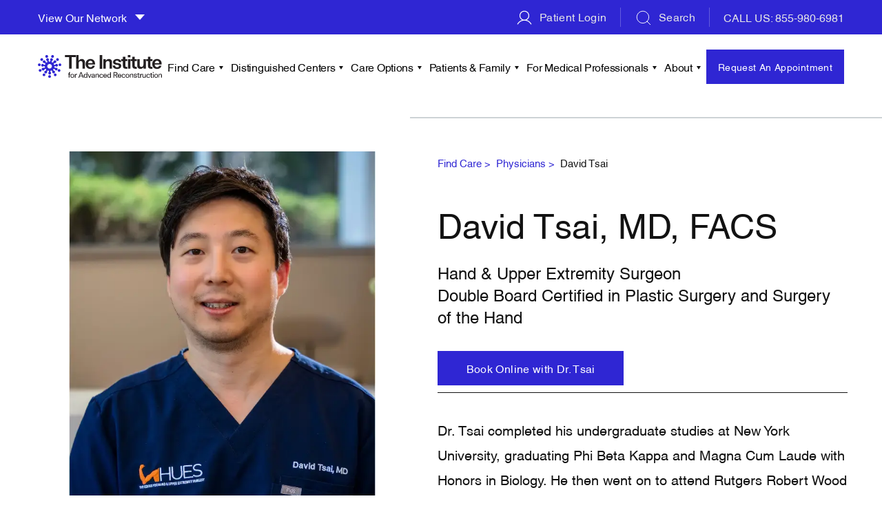

--- FILE ---
content_type: text/html; charset=UTF-8
request_url: https://www.advancedreconstruction.com/find-care/surgeons/david-tsai-md-physician
body_size: 31423
content:
<!doctype html><html lang="en"><head>
        <meta charset="utf-8">
        <title>David Tsai, MD, FACS | Hand and Upper Extremity Surgeon in Hopewell, NJ</title>
        <link rel="shortcut icon" href="https://www.advancedreconstruction.com/hubfs/Advance-construction-2024/Images/logo-advancedreconstruction.svg">
        
        <meta name="description" content="Dr. Tsai is a hand and upper extremity surgeon who has traveled throughout his medical and surgical training, visiting renowned experts at numerous institutions.">

        
        <style>
            


@font-face {
    font-family: 'Helvetica'; 
    src: url('https://www.advancedreconstruction.com/hubfs/raw_assets/public/ifar-theme/fonts/Helvetica.woff2') format('woff2'),
        url('https://www.advancedreconstruction.com/hubfs/raw_assets/public/ifar-theme/fonts/Helvetica.woff') format('woff');
    font-weight: normal;
    font-style: normal;
    font-display: swap;
}

@font-face {
    font-family: 'Helvetica'; 
    src: url('https://www.advancedreconstruction.com/hubfs/raw_assets/public/ifar-theme/fonts/Helvetica-Light.woff2') format('woff2'),
        url('https://www.advancedreconstruction.com/hubfs/raw_assets/public/ifar-theme/fonts/Helvetica-Light.woff') format('woff');
    font-weight: 300;
    font-style: normal;
    font-display: swap;
}
@font-face {
    font-family: 'Helvetica'; 
    src: url('https://www.advancedreconstruction.com/hubfs/raw_assets/public/ifar-theme/fonts/Helvetica-Bold.woff2') format('woff2'),
        url('https://www.advancedreconstruction.com/hubfs/raw_assets/public/ifar-theme/fonts/Helvetica-Bold.woff') format('woff');
    font-weight: bold;
    font-style: normal;
    font-display: swap;
}


















































:root {
    --newColor: var(--primary_color);
    --primary_color:    #2f26d3;
    --secondary_color:  #121212;
    --body_color:       #121212;
    --anchorcolor:      #2f26d3;
    --anchorhover:      #121212;
    --bg-gray:          #f9f9f9;
    --bodyfont:          'Helvetica', sans-serif;
    --headingfont:       'Helvetica', sans-serif;
}
/*@import url('https://stackpath.bootstrapcdn.com/font-awesome/4.7.0/css/font-awesome.min.css');
@font-face {
    font-family: 'DMSerifDisplay-Regular';
    src: url('https://www.advancedreconstruction.com/hubfs/theme-arsa/fonts/DMSerifDisplay-Regular.eot');
    src: url('https://www.advancedreconstruction.com/hubfs/theme-arsa/fonts/DMSerifDisplay-Regular.eot#iefix') format('embedded-opentype'),
        url('https://www.advancedreconstruction.com/hubfs/theme-arsa/fonts/DMSerifDisplay-Regular.woff2') format('woff2'),
        url('https://www.advancedreconstruction.com/hubfs/theme-arsa/fonts/DMSerifDisplay-Regular.woff') format('woff'),
        url('https://www.advancedreconstruction.com/hubfs/theme-arsa/fonts/DMSerifDisplay-Regular.ttf') format('truetype'),
        url('https://www.advancedreconstruction.com/hubfs/theme-arsa/fonts/DMSerifDisplay-Regular.svg#DMSerifDisplay-Regular') format('svg');
    font-weight: normal;
    font-style: normal;
    font-display: swap;
}

@font-face {
    font-family: 'Gelion-Regular';
    src: url('https://www.advancedreconstruction.com/hubfs/theme-arsa/fonts/Gelion-Regular.eot');
    src: url('https://www.advancedreconstruction.com/hubfs/theme-arsa/fonts/Gelion-Regular.eot#iefix') format('embedded-opentype'),
        url('https://www.advancedreconstruction.com/hubfs/theme-arsa/fonts/Gelion-Regular.woff2') format('woff2'),
        url('https://www.advancedreconstruction.com/hubfs/theme-arsa/fonts/Gelion-Regular.woff') format('woff'),
        url('https://www.advancedreconstruction.com/hubfs/theme-arsa/fonts/Gelion-Regular.ttf') format('truetype'),
        url('https://www.advancedreconstruction.com/hubfs/theme-arsa/fonts/Gelion-Regular.svg#Gelion-Regular') format('svg');
    font-weight: normal;
    font-style: normal;
    font-display: swap;
}

@font-face {
    font-family: 'Gelion-RegularItalic';
    src: url('https://www.advancedreconstruction.com/hubfs/theme-arsa/fonts/Gelion-RegularItalic.eot');
    src: url('https://www.advancedreconstruction.com/hubfs/theme-arsa/fonts/Gelion-RegularItalic.eot#iefix') format('embedded-opentype'),
        url('https://www.advancedreconstruction.com/hubfs/theme-arsa/fonts/Gelion-RegularItalic.woff2') format('woff2'),
        url('https://www.advancedreconstruction.com/hubfs/theme-arsa/fonts/Gelion-RegularItalic.woff') format('woff'),
        url('https://www.advancedreconstruction.com/hubfs/theme-arsa/fonts/Gelion-RegularItalic.ttf') format('truetype'),
        url('https://www.advancedreconstruction.com/hubfs/theme-arsa/fonts/Gelion-RegularItalic.svg#Gelion-RegularItalic') format('svg');
    font-weight: normal;
    font-style: normal;
    font-display: swap;
}


@font-face {
    font-family: 'Gelion-Medium';
    src: url('https://www.advancedreconstruction.com/hubfs/theme-arsa/fonts/Gelion-Medium.eot');
    src: url('https://www.advancedreconstruction.com/hubfs/theme-arsa/fonts/Gelion-Medium.eot#iefix') format('embedded-opentype'),
        url('https://www.advancedreconstruction.com/hubfs/theme-arsa/fonts/Gelion-Medium.woff2') format('woff2'),
        url('https://www.advancedreconstruction.com/hubfs/theme-arsa/fonts/Gelion-Medium.woff') format('woff'),
        url('https://www.advancedreconstruction.com/hubfs/theme-arsa/fonts/Gelion-Medium.ttf') format('truetype'),
        url('https://www.advancedreconstruction.com/hubfs/theme-arsa/fonts/Gelion-Medium.svg#Gelion-Medium') format('svg');
    font-weight: normal;
    font-style: normal;
    font-display: swap;
}

@font-face {
    font-family: 'Gelion-SemiBold';
    src: url('https://www.advancedreconstruction.com/hubfs/theme-arsa/fonts/Gelion-SemiBold.eot');
    src: url('https://www.advancedreconstruction.com/hubfs/theme-arsa/fonts/Gelion-SemiBold.eot#iefix') format('embedded-opentype'),
        url('https://www.advancedreconstruction.com/hubfs/theme-arsa/fonts/Gelion-SemiBold.woff2') format('woff2'),
        url('https://www.advancedreconstruction.com/hubfs/theme-arsa/fonts/Gelion-SemiBold.woff') format('woff'),
        url('https://www.advancedreconstruction.com/hubfs/theme-arsa/fonts/Gelion-SemiBold.ttf') format('truetype'),
        url('https://www.advancedreconstruction.com/hubfs/theme-arsa/fonts/Gelion-SemiBold.svg#Gelion-SemiBold') format('svg');
    font-weight: normal;
    font-style: normal;
    font-display: swap;
}

@font-face {
    font-family: 'Gelion-Bold';
    src: url('https://www.advancedreconstruction.com/hubfs/theme-arsa/fonts/Gelion-Bold.eot');
    src: url('https://www.advancedreconstruction.com/hubfs/theme-arsa/fonts/Gelion-Bold.eot#iefix') format('embedded-opentype'),
        url('https://www.advancedreconstruction.com/hubfs/theme-arsa/fonts/Gelion-Bold.woff2') format('woff2'),
        url('https://www.advancedreconstruction.com/hubfs/theme-arsa/fonts/Gelion-Bold.woff') format('woff'),
        url('https://www.advancedreconstruction.com/hubfs/theme-arsa/fonts/Gelion-Bold.ttf') format('truetype'),
        url('https://www.advancedreconstruction.com/hubfs/theme-arsa/fonts/Gelion-Bold.svg#Gelion-Bold') format('svg');
    font-weight: normal;
    font-style: normal;
    font-display: swap;
}

@font-face {
    font-family: 'Gelion-Light';
    src: url('https://www.advancedreconstruction.com/hubfs/theme-arsa/fonts/Gelion-Light.eot');
    src: url('https://www.advancedreconstruction.com/hubfs/theme-arsa/fonts/Gelion-Light.eot#iefix') format('embedded-opentype'),
        url('https://www.advancedreconstruction.com/hubfs/theme-arsa/fonts/Gelion-Light.woff2') format('woff2'),
        url('https://www.advancedreconstruction.com/hubfs/theme-arsa/fonts/Gelion-Light.woff') format('woff'),
        url('https://www.advancedreconstruction.com/hubfs/theme-arsa/fonts/Gelion-Light.ttf') format('truetype'),
        url('https://www.advancedreconstruction.com/hubfs/theme-arsa/fonts/Gelion-Light.svg#Gelion-Light') format('svg');
    font-weight: normal;
    font-style: normal;
    font-display: swap;
}*/

body{font-family:var(--bodyfont); font-weight:400; color:#121212; font-size:20px; line-height:26px;}
/* @media (max-width:767px){
	body{font-size:14px; line-height:24px;}
} */

/* Paragraphs */
strong{font-weight:600; font-family:var(--bodyfont);}
a{ transition:200ms;; text-decoration:none; color:#2f26d3;}
a:hover, a:focus{text-decoration:none; color:#121212; }

p{margin:0 0 25px 0;}
p:last-child{margin:0;}

.text-center{text-align:center;}
.text-left{text-align:left;}
.text-right{text-align:right;}
.text-uppercase{text-transform:uppercase;} 

.white-text,
.white-text h1,
.white-text h2,
.white-text h3,
.white-text h4,
.white-text h5,
.white-text h6{color:#fff;}

.white-text-opaque { color:rgba(255,255,255,.8); }
.gray-text {color:#999}

.ul-style ul{list-style:none; padding:0; margin:0;}
.ul-style li{padding-left:20px;position:relative; margin-bottom:20px;list-style:none;}
.ul-style li:after{background-color:#2f26d3;border-radius:100%;content:'';height:8px;left:0;position:absolute;top:11px;width:8px;}

.ul-check ul{list-style:none; padding:0; margin:0;font-size:19px;}
.ul-check li{padding-left:40px;position:relative; margin-bottom:28px;}
.ul-check li:after{background:url(https://f.hubspotusercontent00.net/hubfs/1616151/theme-hippo/images/checkmark.svg) no-repeat center / 26px 21px;content:'';height:21px;left:0;position:absolute;top:4px;width:26px;}

h1,h2,h3,h4,h5,h6{margin-top:0px; font-weight:400; margin-bottom:15px; }
h1 {font-family:var(--headingfont); font-size:75px; color:#fff; line-height:85px; }
h2 {font-family:var(--headingfont); font-size:55px; color:#121212; line-height:70px; }
h3 {font-family:var(--headingfont); font-size:28px; color:#121212; line-height:38px; }
h4 {font-family:var(--headingfont); font-size:24px; color:#121212; line-height:35px; }
h5 {font-family:var(--headingfont); font-size:18px; color:#121212; line-height:23px; }
h6 {font-family:var(--headingfont); font-size:16px; color:#121212; line-height:21px;}

@media (max-width:1199px){
    h1{font-size:62px; line-height:75px;}
    h2{font-size:42px; line-height:55px;}
}
    
@media (max-width:991px){

}

@media (max-width:767px){
    h1{font-size:38px; line-height:51px;}
    h2{font-size:32px; line-height:45px;}
}


/***** ****/
/* @import url('https://fonts.googleapis.com/css2?family=Roboto:ital,wght@0,100;0,300;0,400;0,500;0,700;0,900;1,100;1,300;1,400;1,500;1,700;1,900&display=swap') */


@media (min-width:768px) { .doc_lp_main_area.lp-page .container { width:750px; } }
@media (min-width:992px) { .doc_lp_main_area.lp-page .container { width:970px; } }
@media (min-width:1201px) { .doc_lp_main_area.lp-page .container { width:1170px; } }
@media (min-width:1301px) { .doc_lp_main_area.lp-page .container { width:1270px; } }
@media (min-width:1501px) { .doc_lp_main_area.lp-page .container { width:1430px; } }

/*** custom css for this lp - https://info.advancedreconstruction.com/dr-shah-roadshow?hs_preview=KwJsTOYC-177806397833 ***/
.lp-page-body .lpheader_area .links.call-link a { color: #1f5475 !important; }
.lp-page-body .lpheader_area .button-1 a { border: 2px solid; border-radius: 5px; display: inline-block; font-size: 18px; font-weight: 400; min-width: 250px; padding: 21px 22px; text-align: center; background-color: #c65d17 !important; border-color: #c65d17; color: #fff !important; } 
.lp-page-body .lpheader_area .button-1 a:hover {  background-color: #ed680f !important; border-color: #ed680f; color: #fff !important; }

.lp-page-body .lpfooter_area { background: #e2eeff !important; }
.lp-page-body .lpfooter_area .button-1 a { border: 2px solid; border-radius: 5px; display: inline-block; font-size: 18px; font-weight: 400; min-width: 250px; padding: 21px 22px; text-align: center; background-color: #c65d17 !important; border-color: #c65d17; color: #fff !important; } 
.lp-page-body .lpfooter_area .button-1 a:hover {  background-color: #ed680f !important; border-color: #ed680f; color: #fff !important; }
.lp-page-body .lpfooter_area .lpf_copyright { font-size: 16px; line-height: 1.6; color: #516674 !important; border-color: rgba(0,0,0,0.1) !important; }
.lp-page-body .lpfooter_area .lpf_copyright span { color: #516674 !important; }

.doc_lp_banner.banner.headshot-included { position: relative; }
.lp-page .doc_lp_banner.banner.headshot-included:before { background: linear-gradient(93deg, #fff 1.82%, hsla(0, 0%, 100%, 0) 51.57%); content: ""; height: 100%; left: 0; position: absolute; top: 0; width: 100%; z-index: 1; }
.lp-page .lp_banner.rev_lpbanner h1 { color: #1d2f45; font-size: 75px; line-height: 1; font-family: "Roboto",sans-serif; text-transform: none; font-weight: 700; }
.lp-page .lp_banner.rev_lpbanner .content { font-size: 18px; line-height: 25px; font-family: "Roboto",sans-serif; color: #1e1e1e; letter-spacing: 0px; }
.lp-page .doc_lp_banner.banner .section_wrap .inner.no-box { padding: 0 140px 0 0; width: calc(100% - 580px); max-width: 100%; }
.lp-page .doc_lp_banner.banner .section_wrap .contact_form_section { width: 580px; }

.lp-page .doc_lp_banner.banner .section_wrap .contact_form_section .contact_form_wrap.contact_form_light h2 { font-size: 30px; line-height: 1.2; color: #353535 !important; margin: 0 0 20px; }
.lp-page .doc_lp_banner.banner .section_wrap .contact_form_section .contact_form_wrap.contact_form_light { padding: 30px; }

.lp-page .icon-text .list-wrapper .list { border-color: #c65d17 !important; }
.lp-page .icon-text .list-wrapper .list .text { color: #656565; font-family: "Roboto" ,sans-serif; font-size: 18px; font-weight: 400; line-height: 1.4; }
.lp-page #oembed_container-widget_1706871936161 .oembed_custom-thumbnail_icon svg { fill: #c65d17; }

.lp-page .what-expect h2 { margin: 0 0 20px; color: #0047ab !important; font-size: 52px; line-height: 1.2; font-family: "Roboto" ,sans-serif; font-weight: 700; }
.lp-page .what-expect { color: #656565; font-family: "Roboto" ,sans-serif; font-size: 18px; font-weight: 400; line-height: 1.4; letter-spacing: 0; }

.lp-page .icon-title-text .content  { color: #656565; font-family: "Roboto" ,sans-serif; font-size: 18px; font-weight: 400; line-height: 1.4; }

.lp-page .map-section .list-wrapper .list { color: #656565; font-family: "Roboto" ,sans-serif; font-size: 16px; font-weight: 400; line-height: 1.4; letter-spacing: 0; }
.lp-page .map-section .left-details { padding: 80px 70px 80px 40px; }
.lp-page .map-section .left-details .pre-text { color: #c65d17 !important; font-size: 20px; font-weight: 700; font-family: "Roboto" ,sans-serif; }
.lp-page .map-section h2 { color: #0047ab !important; font-size: 52px; line-height: 1.2; font-weight: 700; font-family: "Roboto" ,sans-serif; }
.lp-page .map-section .list-wrapper .list strong { color: #0047ab !important; }
.lp-page .map-section .list-wrapper .list .phone a { color: #0047ab !important; }
.lp-page .map-section .list-wrapper .list [class*=button-] a { background-color: #0070b6 !important; border-color: #0070b6; color: #fff; border-radius: 5px; font-family: "Roboto" ,sans-serif; font-size: 16px; font-weight: 400; line-height: 1.4; }
.lp-page .map-section .list-wrapper .list [class*=button-] a:hover { background-color: #0047ab !important; border-color: #0047ab; }
.lp-page .image-content-inner .content-block .content-block-inner { max-width: 600px; }
.lp-page .map-section .gm-style .gm-style-iw-c a { color: #0047ab !important; }
.lp-page .map-section .gm-style .gm-style-iw-c strong { color: #0047ab !important; }

.lp-page .imgcont_area .image-content-inner .content-block h2 { color: #0047ab !important; font-size: 52px; line-height: 1.2; font-weight: 700; font-family: "Roboto" ,sans-serif; }
.lp-page .image-content-inner .content-block .content { color: #656565 !important; font-family: "Roboto" ,sans-serif; font-size: 18px; font-weight: 400; line-height: 1.4; letter-spacing: 0; }
.lp-page .imgcont_area .image-content-inner .content-block .content { color: #121212 !important; }

.lp-page .natural-beauty-inner .content-box .content { color: #656565 !important; font-family: "Roboto" ,sans-serif; font-size: 18px; font-weight: 400; line-height: 1.4; letter-spacing: 0; }
.lp-page .natural-beauty-inner .title h2 { color: #0047ab !important; font-size: 52px; line-height: 1.2; font-weight: 700; font-family: "Roboto" ,sans-serif; }
.lp-page .natural-beauty-section { background: #0047ab !important; }
.lp-page .natural-beauty-section.new-brand .natural-beauty-inner { background: transparent !important; }

.lp-page .testimonial-section .testimonial-wrapper .left-side h2 { color: #0047ab !important; font-size: 52px; line-height: 1.2; font-weight: 700; font-family: "Roboto" ,sans-serif; }
.lp-page .testimonial-section .testimonial-slider .content { color: #656565 !important; font-family: "Roboto" ,sans-serif; font-size: 22px; font-weight: 400; line-height: 1.4; letter-spacing: 0; }
.lp-page .testimonial-section .testimonial-slider .author-name { color: #c65d17; font-size: 27px; margin: 0 0 15px; }
.lp-page .testimonial-section .testimonial-slider .author-position { font-family: "Roboto" ,sans-serif; font-size: 18px; font-weight: 400; line-height: 1.4; letter-spacing: 0; }
.lp-page .testimonial-section .testimonial-slider .content.readMore+a.r-more { color: #0047ab !important; }
.lp-page .testimonial-wrapper .slick-arrow { background-color: #c65d17; border-color: #c65d17; color: #fff; border-radius: 6px; }
.lp-page .testimonial-wrapper .slick-arrow:after { border-right-color: #FFF; }
.lp-page .testimonial-wrapper .slick-arrow:hover { background-color: #ed680f; }

.lp-page .types-rhinoplasty h2 { color: #0047ab !important; font-size: 52px; line-height: 1.2; font-weight: 700; font-family: "Roboto" ,sans-serif; }
.lp-page .types-rhinoplasty .box .title  { font-family: "Roboto" ,sans-serif; font-size: 22px; font-weight: 700; line-height: 1.4; letter-spacing: 0; color: #0047ab !important; }
.lp-page .types-rhinoplasty .box .text { color: #656565 !important; font-family: "Roboto" ,sans-serif; font-size: 18px; font-weight: 400; line-height: 1.4; letter-spacing: 0; }

.lp-page .new-brand .natural-beauty-inner .button-1 a { border: 2px solid; border-radius: 5px; display: inline-block; font-size: 18px; font-weight: 400; min-width: 250px; padding: 21px 22px; text-align: center; background-color: #c65d17 !important; border-color: #c65d17; color: #fff !important; } 
.lp-page .new-brand .natural-beauty-inner .button-1 a:hover {  background-color: #ed680f !important; border-color: #ed680f; color: #fff !important; }



@media(max-width: 1200px) {

    .lp-page .icon-text .list-wrapper .list .text { color: #656565 !important; font-size: 18px !important; font-weight: 400; line-height: 1.4; }
    
    .lp-page .doc_lp_banner.banner .section_wrap .contact_form_section { width: 450px; }
    .lp-page .doc_lp_banner.banner .section_wrap .inner.no-box { width: calc(100% - 450px); padding: 0 50px 0 0; }
    
    .lp-page .lp_banner.rev_lpbanner h1 { font-size: 52px; }
    .lp-page .what-expect h2 , .lp-page .map-section h2 , .lp-page .imgcont_area .image-content-inner .content-block h2 , .lp-page .natural-beauty-inner .title h2 , .lp-page .testimonial-section .testimonial-wrapper .left-side h2 , .lp-page .types-rhinoplasty h2 { font-size: 36px; } 
    .lp-page .doc_lp_banner.banner .section_wrap .contact_form_section .contact_form_wrap.contact_form_light h2 { font-size: 30px; } 
}

@media(max-width: 991px) {

    .lp-page .doc_lp_banner.banner .section_wrap .inner.no-box { width: 100%; padding: 0; margin: 0 0 20px; }
    .lp-page .doc_lp_banner.banner .section_wrap .contact_form_section { width: 100%; }
    .doc_lp_banner.banner .headshot-optional { margin: 0 auto 20px; }
    .lp-page .lp_banner.rev_lpbanner h1 { font-size: 50px; }
    
    .lp-page .what-expect h2 , .lp-page .map-section h2 , .lp-page .imgcont_area .image-content-inner .content-block h2 , .lp-page .natural-beauty-inner .title h2 , .lp-page .testimonial-section .testimonial-wrapper .left-side h2 , .lp-page .types-rhinoplasty h2 { font-size: 45px; } 
    .lp-page-body .lpheader_area .button-1 a , .lp-page-body .lpfooter_area .button-1 a { padding: 12px 15px; }

}

@media(max-width: 767px) {

    .lp-page .lp_banner.rev_lpbanner h1 { font-size: 40px; color: #1d2f45 !important; } 
    .lp-page .lp_banner.rev_lpbanner .content { font-size: 16px; line-height: 1.6; color: #1e1e1e !important; }
    .lp-page .doc_lp_banner.banner .section_wrap .contact_form_section .contact_form_wrap.contact_form_light h2 { font-size: 22px; }
    
    .lp-page .what-expect h2, .lp-page .map-section h2, .lp-page .imgcont_area .image-content-inner .content-block h2, .lp-page .natural-beauty-inner .title h2, .lp-page .testimonial-section .testimonial-wrapper .left-side h2, .lp-page .types-rhinoplasty h2 { font-size: 36px; } 
    .lp-page .what-expect .left , .lp-page .what-expect .right { font-size: 16px; line-height: 1.6; }
    .lp-page .icon-text .list-wrapper .list .text { font-size: 16px !important; line-height: 1.6; }
    
    .lp-page .imgcont_area .image-content-inner .content-block .content , .lp-page .icon-title-text .content , .lp-page .natural-beauty-inner .content-box .content { font-size: 16px; line-height: 1.6; }

    .lp-page .testimonial-section .testimonial-slider .content { font-size: 18px; }
    .lp-page .testimonial-section .testimonial-slider .author-name { font-size: 22px; }
    .lp-page .testimonial-section .testimonial-slider .author-position { font-size: 16px; }
    
    .lp-page .types-rhinoplasty .box .title { font-size: 18px; }
    .lp-page .types-rhinoplasty .box .text { font-size: 16px; line-height: 1.6; }
    
    .lp-page .new-brand .natural-beauty-inner .button-1 a { padding: 12px 15px; }
    
    .lp-page-body .lpfooter_area .lpfooter_box.f_link:last-child { width: 100% !important; margin: 0; }
    .lp-page-body .lpfooter_area .lpfooter_cover { flex-flow: column; }
}
body .hs-menu-wrapper.hs-menu-flow-horizontal > ul li a{max-width: none; white-space: inherit; overflow: visible;}


header{background-color:#fff;left:0;position:fixed;top:0;width:100%;z-index:99;transition:200ms;}
header a{color:#121212;}
header a:hover{color:#2f26d3;}
header ul{list-style:none; margin:0; padding:0;}

header .top-header{/*border-bottom:1px solid #cdd2d5;*/ padding:15px 0;}
header .top-header .logo{max-width: 226px; max-width:300px;}
header .top-header .logo img{display: block;}
header .top-header .right-links{}
header .top-header .right-links .links{/*font-size:18px;*/font-size:16px;font-family:;border-right:1px solid #ccc;letter-spacing:0.36px;margin:0 40px 0 0;padding:0 40px 0 0;}
header .top-header .right-links .links img{margin:-3px 4px 0 0;vertical-align:middle;}
header .top-header .right-links .links.call-link{/*font-size: 22px;*/letter-spacing: 0.44px;}
header .top-header .right-links .links.call-link img{margin:8px 10px 0 0;}
header .top-header .right-links .links.call-link span{margin:-15px 0 0;display:block;font-size:14px;letter-spacing:0.28px;text-align:right;}
header .top-header .right-links .links.call-link span:before{background-color:#b4bcbf;content:"";display:inline-block;height:1px;margin:12px 10px 0 0;vertical-align:top;width:91px;}
header .top-header .right-links .links:last-child{border:none;margin:0;padding:0;}
header .top-header .right-links .paybill_menu { position:relative; }
header .top-header .right-links .paybill_menu:hover .paybill_box { opacity:1; visibility:visible; pointer-events:inherit; }
header .top-header .right-links .paybill_box { width:100%; max-width:300px; position:absolute; left:0; top:100%; border:1px solid rgba(0, 0, 0, 0.1); background:#fff; z-index: 1; box-shadow: 0 9px 10px -10px rgb(0 0 0 / 20%); pointer-events:none; opacity:0; visibility:hidden; transition:all .4s ease; } 
header .top-header .right-links .paybill_box a { width:100%; color:#000; padding:10px; font-family: 'Gelion-Regular' , sans-serif; letter-spacing: 0.72px; font-size:14px; line-height:20px; display:inline-block; vertical-align:top; border-bottom:1px solid rgba(0, 0, 0, 0.1); }
header .top-header .right-links .paybill_box a:hover { color:var(--primary_color); }
header .top-header .right-links .paybill_box a:last-child { border:none; }
  
.header .main-part .button-1 a.numb { display:none; }
.header .inner { justify-content:space-between; }
.headerfixed .main-part .mainmenu { width:auto; }
.headerfixed .main-part .button-1 { width: auto; display: flex; }  
.headerfixed .main-part .button-1 a.numb { display:block; margin-right: 10px; }
.headerfixed .main-part .button-1 a { font-size: 14px; line-height: 20px; width: auto; padding: 10px 15px;  }
 

header .main-part{padding:7px 0;}
header .main-part .mainmenu{width:calc(100% - 270px);}
header .main-part .button-1{width:270px;}
header .main-part .button-1 a{min-width:auto; width:100%;}

header .mainmenu .hs-menu-wrapper li.hs-item-has-children.data-table > ul.hs-menu-children-wrapper{display:flex; flex-flow:row wrap; width:400px; width:500px; max-height:calc(100vh - 280px); overflow:auto;}
header .mainmenu .hs-menu-wrapper li.hs-item-has-children.data-table > ul.hs-menu-children-wrapper > li{width:50%;}
header .mainmenu .hs-menu-wrapper li.hs-item-has-children.data-table > ul.hs-menu-children-wrapper > li > a{display:block; height:100%;}

.nav-toggle{background-color:transparent;border:none;cursor:pointer;padding:10px 0;width:43px;}
.nav-toggle .icon-bar{margin:auto;background-color:#121212;border-radius:1px;display:block;height:3px;position:relative;width:22px;transition:200ms;;}
.nav-toggle .icon-bar + .icon-bar{margin-top:4px;}
.nav-toggle .icon-bar:nth-child(1),.nav-toggle .icon-bar:nth-child(3){top:0;transform:rotate(0deg);}
.nav-toggle.nav-menuopen .icon-bar:nth-child(1){top:7px;transform:rotate(45deg);}
.nav-toggle.nav-menuopen .icon-bar:nth-child(2){opacity:0;}
.nav-toggle.nav-menuopen .icon-bar:nth-child(3){top:-7px;transform:rotate(-45deg);}
.mainmenu .mobile-menu span.mobile-toggle{width:36px;height:36px;position:absolute;right:20px;top:4px; z-index:10; transition:200ms;;}
.mainmenu .mobile-menu span.mobile-toggle:after,.mainmenu .mobile-menu span.mobile-toggle:before{content:"";background-color:#000;height:16px;width:2px;position:absolute;left:17px;top:10px;transition:200ms;;}
.mainmenu .mobile-menu span.mobile-toggle:before{transform:rotate(90deg); transition:200ms;;}
.mainmenu .mobile-menu span.mobile-toggle.nav-subopen:after{transform:rotate(90deg);}
.mainmenu .mobile-menu span.mobile-toggle.nav-subopen:before{opacity:0;background-color:#fff;transform:rotate(180deg);}
.mainmenu .hs-menu-wrapper ul{padding:0;margin:0;list-style:none;}
.mainmenu .hs-menu-wrapper ul li a{padding:10px 0;display:block; font-size:16px; letter-spacing:0.72px;}
.mainmenu .hs-menu-wrapper > ul{padding:0 25px 0 0;}
.mainmenu .hs-menu-wrapper > ul > li{display:inline-block;vertical-align:middle;}
.mainmenu .hs-menu-wrapper > ul > li:not(:first-child){margin-left:40px;}
.mainmenu .hs-menu-wrapper > ul > li > a{max-width:none;width:auto;}
.mainmenu .hs-menu-wrapper > ul > li.hs-item-has-children{position:relative;}
.mainmenu .hs-menu-wrapper > ul > li.hs-item-has-children ul.hs-menu-children-wrapper{background-color:#fff;box-shadow: 0 9px 10px -10px rgba(0, 0, 0, 0.2);padding:8px 0;min-width:250px;left:0;top:100%;opacity:0;position:absolute;visibility:hidden;z-index:10;transform:translateY(5px);transition:200ms;;}
.mainmenu .hs-menu-wrapper > ul > li.hs-item-has-children ul.hs-menu-children-wrapper li a{ font-size:14px; padding:10px 15px;line-height: normal;border-bottom: 1px solid rgba(0, 0, 0, 0.1);}
.mainmenu .hs-menu-wrapper > ul > li.hs-item-has-children ul.hs-menu-children-wrapper li.hs-menu-depth-3 a { padding:7px 15px; }
.mainmenu .hs-menu-wrapper > ul > li.hs-item-has-children > ul.hs-menu-children-wrapper > li:last-child > a{border-bottom:none;}

.mainmenu .hs-menu-wrapper li.hs-item-has-children{position:relative;}
.mainmenu .hs-menu-wrapper li.hs-item-has-children.hs-menu-depth-2 > .hs-menu-children-wrapper{left:100%; top:0;}

.mainmenu .hs-menu-wrapper > ul > li.hs-item-has-children > a{padding-right:17px;position:relative;}

header .top_strip { background:#fff; color:var(--primary_color); text-align: center; padding: 5px 0;}
header .top_strip a { color: #fff; }

.mainmenu > .hs-menu-wrapper > ul > li.hs-item-has-children > .hs_cos_wrapper_type_simple_menu{display:none;}

/* BRSA LP :: Start */
.brsa_lp main.body-container-wrapper{margin:70px 0 0;}
.brsa-header{background-color:#fff;left:0;position:fixed;top:0;width:100%;z-index:99;transition:200ms;border-radius:0 0 20px 20px;}
.brsa-header .inner{padding:23px 0;gap:25px;}
.brsa-header .inner .title{font-size:24px;font-weight:700;line-height:42px;letter-spacing:-0.96px;}
.brsa-header .inner [class*="button-"] a{line-height:normal;min-width:auto;padding:16px 24px;border-radius:25px;}
/* BRSA LP :: End */


@media (min-width:1200px){ 
    header.header.headerfixed{transform: translateY(-81px);box-shadow: 0 0 10px 0 rgba(0, 0, 0, 0.1);}
    .mainmenu .hs-menu-wrapper ul li:hover > a,
    .mainmenu .hs-menu-wrapper ul li.active > a,
    .mainmenu .hs-menu-wrapper ul li.active-branch > a{color:;}
    .mainmenu .hs-menu-wrapper li.hs-item-has-children:hover > ul.hs-menu-children-wrapper{opacity:1;visibility:visible;transform:translateY(0);display:block;}
    .mainmenu .hs-menu-wrapper > ul > li.hs-item-has-children span.mobile-toggle, .nav-toggle{display:none;}
    .mainmenu .hs-menu-wrapper > ul > li.hs-item-has-children ul.hs-menu-children-wrapper li:hover > a{color:#2f26d3;}
    header.header .header-container.mobile{display:none;}
    .mainmenu .hs-menu-wrapper > ul > li.hs-item-has-children > a:after{content:'';width:0;height:0;border-style:solid;border-width:5px 3px 0 3px;border-color:#121212 transparent transparent transparent;position:absolute;right:0;top:22px;transition:200ms;;}
    .mainmenu .hs-menu-wrapper > ul > li.hs-item-has-children:hover > a:after{border-color:#2f26d3 transparent transparent transparent;}
    .mainmenu .hs-menu-wrapper > ul > li > ul > li.hs-menu-depth-2.hs-item-has-children > a:after{content:'';width:0;height:0;border-style:solid;border-width:3px 0 3px 5px;border-color:transparent transparent transparent #121212;position:absolute;right:20px;top:18px;transition:200ms;;}
    .mainmenu .hs-menu-wrapper > ul > li > ul > li.hs-menu-depth-2.hs-item-has-children:hover > a:after{border-color:transparent transparent transparent #2f26d3;}
}
 
@media (max-width:1629px){}

@media (max-width:1429px){
    header .main-part .button-1{width: 230px;}
    header .main-part .button-1 a {padding-left:10px; padding-right:10px;}
    header .main-part .mainmenu{width: calc(100% - 230px);}
    .mainmenu .hs-menu-wrapper > ul > li:not(:first-child){margin-left:20px;}
    .mainmenu .hs-menu-wrapper ul li a{letter-spacing: 0.4px;}
    
    .mainmenu .hs-menu-wrapper ul li a { font-size:16px; }
    .headerfixed .main-part .button-1 { align-items: center; }
     
}
@media (max-width:1199px){
    .mainmenu .hs-menu-wrapper ul li a{font-size: 16px;letter-spacing: 0;}
    .mainmenu .hs-menu-wrapper > ul > li.hs-item-has-children > a{padding-right: 10px;}
    
    .headerfixed .main-part .button-1 a { padding:10px; }
    .headerfixed .main-part .button-1 a:last-child { max-width: 110px; }
    .headerfixed .main-part .button-1 { align-items: center; }
     
/*}
@media (max-width:991px){*/
    header.header .header-container.desktop{display:none;}
    
    header.header{padding:10px 0;/*position:absolute;*/}
    header.header .header-container.mobile .container{width: auto;}
    header.header .logo-part .logo{max-width: 150px;}
    header.header .logo-part .logo img{display: block;}
    header.header .mobile .mainmenu{display:none;padding:20px 0 0;}
    header.header .mobile .right-links{}
    header.header .mobile .right-links .links{border-bottom: 1px solid rgba(0, 0, 0, 0.1);padding:9px 20px;}
    header.header .mobile .right-links .links img{margin:-3px 10px 0 0; vertical-align:middle;}
    header.header .mobile .button-1{margin:9px 0 0;padding:0 20px;}
    header.header .mobile .button-1 a{display: block;}
    header.header .mobile .logo-part{display:flex; align-items:center; justify-content:space-between;}
     
    header .mainmenu .hs-menu-wrapper li.hs-item-has-children.data-table > ul.hs-menu-children-wrapper{width:auto; display:block; max-height: calc(100vh - 345px); overflow: auto !important;}
    header .mainmenu .hs-menu-wrapper li.hs-item-has-children.data-table > ul.hs-menu-children-wrapper > li{width:auto;}
    
    .mainmenu .hs-menu-wrapper ul li a{color:;padding:10px 15px;}
    .mainmenu .hs-menu-wrapper > ul{padding:0;}
    .mainmenu .hs-menu-wrapper > ul > li{display:block;}
    .mainmenu .hs-menu-wrapper > ul > li:not(:first-child){margin-left:0;}
    .mainmenu .hs-menu-wrapper > ul > li.hs-item-has-children{border-bottom: 1px solid rgba(0, 0, 0, 0.1);}
    .mainmenu .hs-menu-wrapper > ul > li.hs-item-has-children ul.hs-menu-children-wrapper{background-color:rgba(0, 0, 0, 0.02);padding:0;box-shadow: none;position:static;opacity:1;visibility:visible;display:none;width:100%;transform:translateY(0); transition:none !important;}
    .mainmenu .hs-menu-wrapper > ul > li.hs-item-has-children ul.hs-menu-children-wrapper li a{padding:8px 15px 8px 30px;}
    .mainmenu .hs-menu-wrapper li.hs-item-has-children.hs-menu-depth-2 ul.hs-menu-children-wrapper li a{padding:8px 15px 8px 45px;}
    .mainmenu .hs-menu-wrapper li.hs-item-has-children.hs-menu-depth-2 .mobile-toggle{top:-1px;}
    
    .paybill_box { width:100%; display:inline-block; vertical-align:top; margin:10px 0; }
    .paybill_box a { font-size:16px; line-height:24px; color:#003870; padding:5px 0;  display:inline-block; vertical-align:top; width:100%; }
    .paybill_box a:hover { color:#39abe1; }
    
    .header-bottom-btn-wrap .links.call-link { border-bottom: 0 !important; }
    .header-bottom-btn-wrap .top-header { border-bottom: 0px; display: flex; align-items: center; justify-content: center; padding-bottom: 0; padding-top: 12px; }
    header .header-bottom-btn-wrap .top-header .right-links .links.call-link span { margin-top: -11px; }
    header .header-bottom-btn-wrap .top-header .right-links .links.call-link { padding: 0 10px; }
    header.header .header-bottom-btn-wrap .top-header .button-1 { margin-top: 0 !important; padding: 0px 10px; }
    header .header-bottom-btn-wrap .top-header .right-links .links.call-link img { margin: 0px 10px 0 0; }
    header.header.headerfixed { position: fixed; overflow: auto; }
    header.header .mobile .mainmenu { max-height: calc(100vh - 113px); background-color: #ffff; overflow-y: auto; }
    
}
@media (max-width:767px){
    header .header-bottom-btn-wrap .top-header .right-links .links.call-link { font-size: 15px; text-align: right; }
    header .header-bottom-btn-wrap .top-header .right-links .links.call-link span:before { width: 52px; }
    header .header-bottom-btn-wrap .top-header .right-links .links.call-link img { margin-right: 4px; }
    header.header .header-bottom-btn-wrap .top-header .button-1 a { padding: 8px 11px; }

    .brsa-header .inner{text-align:center;padding:23px 10px;}
    .brsa-header .inner .title{font-size:22px;line-height:32px;letter-spacing:-0.88px;}
    .brsa-header .inner [class*="button-"]{margin-top:18px;}
    .brsa-header .inner [class*="button-"] a{font-size:16px;width:100%;max-width:400px;}
    
}
@media (max-width:370px){
    .header-bottom-btn-wrap .top-header { flex-flow: column; }
    header.header .mobile .right-links { width: 100%; max-width: 160px; }
    header.header .header-bottom-btn-wrap .top-header .button-1 { width: 100%; }
}
/* @font-face {
    font-family: 'FT Aktual Trial';
    src: url(https://www.advancedreconstruction.com/hubfs/raw_assets/public/ifar-theme/fonts/FTAktualTrial-Regular.woff) format('woff');
    font-weight: 400;
    font-display: swap;
}

@font-face {
    font-family: 'FT Aktual Trial';
    src: url(https://www.advancedreconstruction.com/hubfs/raw_assets/public/ifar-theme/fonts/FTAktualTrial-Medium.woff) format('woff');
    font-weight: 500;
    font-display: swap;
} */
header{border-radius: 0 0 20px 20px;}
main.body-container-wrapper{margin:120px 0 0;}
.white-text{color:#fff;}
.home-page-v2{font-family:var(--bodyfont);font-weight:400;}
.h1,.h2,.h4{font-family:var(--bodyfont);}
.h1{font-size: 76px;letter-spacing: -1.52px;line-height: 72px;font-weight: 400;}
.h2{font-size: 100px;letter-spacing: -2px;line-height: 95px;font-weight: 400;color:#FFF;}
.h4{font-size: 24px;letter-spacing: -0.48px;line-height: 28px;font-weight: 500;color:#121212;}
.link-btn a{font-size:16px;line-height:24px;font-weight:500;text-transform:uppercase;color:#fff;letter-spacing:0.96px;position:relative;display:inline-block;}
.link-btn a:after{content:'';position:absolute;top:2px;left:0;width:100%;height:100%;z-index:-1;border-bottom:solid 1px #fff;transform:scaleX(0);transition:transform 200ms ease-in-out;transform-origin:0% 50%;}
.link-btn a:hover:after{transform:scaleX(1);}
.link-btn a span{padding-right:37px;display:inline-block;position:relative;}
.link-btn a span:before{content: '';position: absolute;top: -1px;right: 0;width: 24px;height: 24px;border-radius: 50%;background-image: url("data:image/svg+xml,%3Csvg width='24' height='24' viewBox='0 0 24 24' fill='none' xmlns='http://www.w3.org/2000/svg'%3E%3Ccircle cx='11.625' cy='12' r='11.125' stroke='white'/%3E%3Cpath d='M11.8808 16.8047C11.6465 17.039 11.2666 17.039 11.0323 16.8047L7.2139 12.9863C6.97959 12.752 6.97959 12.3721 7.2139 12.1378C7.44822 11.9035 7.82812 11.9035 8.06243 12.1378L11.4565 15.5319L14.8507 12.1378C15.085 11.9035 15.4649 11.9035 15.6992 12.1378C15.9335 12.3721 15.9335 12.752 15.6992 12.9863L11.8808 16.8047ZM12.0565 7.95654V16.3805H10.8565V7.95654H12.0565Z' fill='white'/%3E%3C/svg%3E%0A");display: inline-block;}
.link-btn a span:after{content:'';position:absolute;top:-1px;right:0;width:24px;height:24px;border-radius:50%;
    background-image: url("data:image/svg+xml,%3Csvg width='24' height='24' viewBox='0 0 24 24' fill='%23fff' xmlns='http://www.w3.org/2000/svg'%3E%3Ccircle cx='11.625' cy='12' r='11.125' stroke='white'/%3E%3Cpath d='M11.8808 16.8047C11.6465 17.039 11.2666 17.039 11.0323 16.8047L7.2139 12.9863C6.97959 12.752 6.97959 12.3721 7.2139 12.1378C7.44822 11.9035 7.82812 11.9035 8.06243 12.1378L11.4565 15.5319L14.8507 12.1378C15.085 11.9035 15.4649 11.9035 15.6992 12.1378C15.9335 12.3721 15.9335 12.752 15.6992 12.9863L11.8808 16.8047ZM12.0565 7.95654V16.3805H10.8565V7.95654H12.0565Z' fill='%23000'/%3E%3C/svg%3E%0A");display: inline-block;
    opacity:0;transition:200ms;
}
.link-btn a:hover span:after{opacity:1;}

.link-btn2 a{font-size: 16px;line-height:24px;font-weight: 500;color:#3026D4;position:relative;text-transform:uppercase;}
.link-btn2 a:after{width:25px;height:11px;background:url(https://www.advancedreconstruction.com/hubfs/Advance-construction-2024/Images/arrow-right.svg) no-repeat center / contain;content:'';display:inline-block;margin-left:10px;transition:200ms;}
.link-btn2 a:hover:after{transform:translateX(5px);}
.video-bg{position:relative;}
.video-bg video{position:absolute;width:100%;height:100%;object-fit:cover;object-position:top center;}
.content{font-size:24px;line-height:36px;font-weight:400;}
.mx-1200{max-width:1200px;margin:0 auto;}

/* .hero-banner{padding-top:60px;} */
.hero-banner .hero-banner-inner{min-height:930px;background:#2F26D3;}
.hero-banner .video-bg video{opacity:0;}
.hero-banner .hero-banner-inner .banner-bg{position:relative;width:100%;height:100%;}
.hero-banner .banner-row{display:flex;}
.hero-banner .banner-left{padding:150px 0 50px;max-width:531px;width:100%;position:relative;z-index:1;margin-left:80px;}
.hero-banner .banner-left > div{animation: text-slide-up 2s cubic-bezier(0.250, 0.460, 0.450, 0.940) 1s both;}
.hero-banner .banner-left .content{margin-top:50px;}
.hero-banner .banner-left .link-btn{margin-top:50px;}
.hero-banner .hero-banner-inner video{animation:video-opacity 5s cubic-bezier(0.390, 0.575, 0.565, 1.000) both;}
.banner-v3 .subtitle { font-size: 30px; line-height:1.2; }

@media(max-width:1199px){
  main.body-container-wrapper{margin:107px 0 0;}
}

@media(max-width:767px){
    .hero-banner .banner-left > div{
            animation: none;
    }
}

@keyframes video-opacity{
  0%{opacity:0;}
  100%{opacity:1;}
}
@keyframes text-slide-up{
  0%{-webkit-transform:translateY(100px);transform:translateY(100px);opacity:0;}
  100%{-webkit-transform:translateY(0);transform:translateY(0);opacity:1;}
}

.jump-strip{background:var(--primary_color);border-radius:0px 0px 20px 20px;box-shadow:0px 15px 24px 0px rgba(0,0,0,0.08);padding:24px 0;width:100%;border-top:solid 1px #fff;}
.jump-strip .inner{gap:36px;}
.jump-strip a{color:#fff;font-size:16px;padding:0 20px 0 0;background:url(https://www.advancedreconstruction.com/hubfs/Advance-construction-2024/Images/icon-arrow.svg) no-repeat right center;}
.jump-strip a:hover{text-decoration:underline;}
.jump-strip .mobile-select{display:none;}

*{box-sizing: border-box;}
*:focus{outline:none;}
::-moz-focus-inner{border:0;}
body{margin:0px;}

.row-fluid [class*="span"]{min-height:auto;}
.container{margin-left:auto; margin-right:auto; padding-left:15px; padding-right:15px; float:none; box-sizing: border-box;}
.container:after{clear:both; content: ""; display:table;}

.padding-topbottom{padding-top:60px; padding-bottom:60px;}
.padding-top{padding-top:60px;}
.padding-bottom{padding-bottom:60px;}
.margin-top-20{ margin-top:20px; }

img{height:auto; max-width:100%;}


/* Slick css */
.slick-slider .slick-arrow{background:url(https://www.advancedreconstruction.com/hubfs/theme-arsa/images/slick-left-arrow.png) no-repeat center; border:none; transform: translateY(-50%);z-index:5; position:absolute; top:50%; left:0; width:50px; height: 50px; font-size:0px; color:#fff; transition:200ms;; cursor:pointer;}
.slick-slider .slick-arrow.slick-next{left:auto; right:0;transform:scale(-1);}

.slick-slider .slick-dots{text-align:center; padding:0; margin:0;}
.slick-slider .slick-dots li{display:inline-block; margin:0 5px;}
.slick-slider .slick-dots li button{width:6px; height:6px; border-radius:100%; background-color:#fff; border:none; padding:0; text-indent:-9999px; cursor:pointer; opacity:.5; transition:200ms;;} 
.slick-slider .slick-dots li.slick-active button{opacity:1;}

/* data-small-btn="true" */
.fancybox-slide .fancybox-content{overflow:visible !important;}
.fancybox-slide .fancybox-close-small{background:#fff;border-radius:100%;height:30px;opacity:1;padding:2px;right:0;top:-38px;width:30px;}
.fancybox-slide .fancybox-close-small svg{color:#000;}

/* CSS start from here */ 

.body-container-wrapper{margin:140px 0 0;}

.banner{position:relative; padding: 50px 0; min-height:870px; overflow:hidden; }
.banner .image{height:100%;left:0;position:absolute;top:0;width:100%;}
.banner .image img{display:block;object-fit:cover;width:auto; /*float:right;*/ margin: 0 0 0 auto; max-width:1400px; height:100%;}
/* .banner .image:before { position:absolute; content:""; left:0; top:0; width:100%; height:100%; background:url('https://www.advancedreconstruction.com/hubfs/hero-pat.png') no-repeat center center/100% 100%; } */
.banner .image:before { position:absolute; content:""; left:0; top:0; width:100%; height:100%; background:#2f26d3; }
/* background: linear-gradient(to right,  #247cb9 0%,#247cb9 0%,rgba(26,102,155,0) 100%);  background-image: radial-gradient(circle at bottom right, rgb(255 255 255 / 0%) -20%, rgb(37 125 185) 80%); */
@media (min-width:768px) {
    .banner .image:before { background: linear-gradient(to right,  rgba(47, 38, 211,1) 33%,rgba(47, 38, 211,1) 0%,rgba(47, 38, 211,0.5) 100%); }
}
@media (min-width:992px) {
    .banner .image:before { background: linear-gradient(to right,  rgba(47, 38, 211,1) 33%,rgba(47, 38, 211,1) 0%,rgba(47, 38, 211,0) 100%); }
}
@media (min-width:1600px) {
    .banner .image:before { background: linear-gradient(to right,  rgba(47, 38, 211,1) 40%,rgba(47, 38, 211,1) 0%,rgba(47, 38, 211,0) 100%); }
}
@media (min-width:1800px) {
    .banner .image:before { background: linear-gradient(to right,  rgba(47, 38, 211,1) 50%,rgba(47, 38, 211,1) 0%,rgba(47, 38, 211,0) 100%); }
}

.banner .container{position:relative;z-index:1;}
.banner .inner{max-width: 635px;}

.banner .content{line-height: 42px;font-size: 25px;padding: 32px 0 0;letter-spacing: 1px;}
.banner .content a{text-decoration:underline;color:#fff;}
.home-award-logos img { height:90px; width:auto; margin:35px 10px 10px; }
.contact-award-logos img  { height:60px; width:auto; margin:25px 5px 10px; }
.bio-award-logos { text-align:center; padding-bottom:40px; }
.bio-award-logos img { height:90px; width:auto; margin:0 10px 20px; }
@media (max-width:480px) { 
    .home-award-logos img { height:60px; margin:20px 10px 10px; } 
    .bio-award-logos img { height:60px; }
}

.auto_height,
.banner.auto_height,
.doc_lp_banner.banner.auto_height { height:auto; }
.doc_lp_banner.banner.auto_height .inner.no-box { margin-bottom:50px; }

.bottom-strip{border-bottom:solid 1px #9BA6AA;}
.bottom-strip .list{width: 33.33%;}
.bottom-strip .list a{font-size:25px; padding:0 60px; height: 115px; color:#121212; width:100%; font-family:;}
.bottom-strip .list + .list{border-left:solid 1px #9BA6AA; }
.bottom-strip .list svg,
.bottom-strip .list path{ transition:200ms;; fill:#121212;}
.bottom-strip .list a:hover{color:#2f26d3;}

.banner .mobimage { display:none; }

.banner_location.banner { min-height: 730px; }
.banner_location.banner .inner { max-width:495px; }
.banner_location .rightimg { position:absolute; right:0; top:0; width:60%; height: 100%; display: flex; align-items: center; justify-content: center; }

.physician_bio_section { padding-bottom: 100px; padding-bottom:50px; padding-top:50px; }
.physician_bio_raw { display: flex; flex-wrap: wrap; width: 100%; }
.physician_bio_left { width: 46.5%; }
.physician_bio_right { width: 53.5%; padding-left: 100px; padding-right: calc((100% - 1330px)/2); border-top: 2px solid #CDD3D5; padding-top: 20px; }
.physician_full_details_box { padding: 100px 0 50px; padding:50px 0; padding-left: calc((100% - 280px)/2); }
.physician_main_img { line-height: 0; padding-left: calc(50% - 140px); }
.physician_main_img img { width: 100%; object-fit: cover; }
.physician_full_details_box h3 { font-size: 30px; margin-bottom: 30px; /*color: #2b3485; color:#036;*/ }
.physician_language_detail { margin: 50px 0; }
.physician_full_details_box ul { padding: 0; margin: 0; list-style-type: none; }
.physician_full_details_box ul li { display: inline-block; vertical-align: top; width: 100%; position: relative; padding-left: 40px; margin-bottom: 20px; }
.physician_full_details_box ul li:before { position: absolute; content: ""; height: 22px; width: 22px; top: 0; left: 0; background: #fff; border-radius: 100%; filter: drop-shadow(5.5px 9.526px 7px rgba(5, 40, 57, 0.3)); }
.physician_full_details_box ul li:after { position: absolute; content: ""; height: 10px; width: 10px; top: 6px; left: 6px; border-radius: 100%; background-color: var(--primary_color); }
.physician_full_details_box .physician_insura_detail ul { column-count: 2; }
.physician_education_detail { padding-bottom:15px; }

.physician_path ul { padding: 0; margin: 0; list-style-type: none; width: 100%; display: flex; flex-wrap: wrap; align-items: center; font-size: 15px; }
.physician_path ul li+li { margin-left: 8px; }
.physician_path ul li a { color: var(--anchorcolor); }
.physician_path ul li a:hover { color: var(--anchorhover); }
.physician_bio_right .physician_path { margin-bottom: 45px; }
.physician_bio_content .name { padding-bottom: 10px; border-bottom: 1px solid var(--secondary_color); margin-top: 2px; margin-bottom: 35px; }
.physician_bio_content .label { font-size: 25px; }
.physician_bio_content .name h1 { color: #2B3485; color:var(--secondary_color); font-size: 50px; line-height: 1.2; margin-bottom:25px; /* padding-bottom: 10px; border-bottom: 1px solid var(--secondary_color); margin-top: 2px; margin-bottom: 35px; */ }
.physician_bio_text p { margin: 0; }
.physician_bio_text p + p { margin-top: 25px; }
.physician_bio_text { line-height: 1.8; }
.physician_bio_text a { color: #003870; text-decoration: underline; text-underline-position: under; }
.physician_bio_text a:hover { color: #39abe1; } 
.physician_title { font-size:24px; font-weight:500; line-height:1.35; padding-bottom:20px; }

.physician_bio_bottom_section { padding-top: 80px; }
.physician_bio_bottom_section h3 { font-size: 30px; margin-bottom: 30px;  color: #2b3485; color:#2f26d3; }
.physician_bio_bottom_raw { display: flex; flex-wrap: wrap; width: 100%; }
.patient_testimonial_section { width: 45.5%; }
.patient_testimonial_section.full_testimonials { width:100%; }
.patient_testimonial_sliderin { background: var(--bg-gray); padding: 65px 45px 40px; letter-spacing: 1px; line-height: 29px; }
.patient_testimonial_sliderin .content { margin-bottom: 20px; }
.patient_testimonial_sliderin .name { font-size: 18px; font-weight: 700; color:var(--primary_color); padding-left: 70px; }
.physician_bio_bottom_section .slick-slider .slick-arrow { top: auto; bottom: calc(100% - 1px); }
.physician_bio_bottom_section .slick-slider .slick-arrow.slick-prev { left: auto; right: 50px; }
.physician_bio_bottom_section .slick-slider .slick-arrow.slick-next { bottom: calc(100% + 24px); }
.patient_testimonial_slider_wrap .slick-list { padding-top: 30px; }
.patient_testimonial_slider_wrap .slick-list:before { position: absolute; content: "“"; top: 38px; left: 40px; font-size: 130px; z-index: 1; color:var(--primary_color);}

.physician_video_section { width: 54.5%; padding-left: 80px; }
.physician_video_section.full_videos { width:100%; padding-left:0; margin-bottom:100px;  }
.physician_video_sliderin .img { max-height: 391px; width: 100%; aspect-ratio:16/9; position: relative; z-index: 1; display: flex; align-items: flex-end; border:1px solid #efefef; }
.full_videos .physician_video_sliderin .img { max-height:500px; aspect-ratio:16/9; }
.physician_video_sliderin .img:after { background: -moz-linear-gradient(top,rgba(5,33,45,.8) 0,rgba(5,33,45,0) 100%); background: -webkit-linear-gradient(top,rgba(5,33,45,.8),rgba(5,33,45,0)); background: linear-gradient(180deg,rgba(5,33,45,1) 0,rgba(5,33,45,0)); bottom: 0; content: ""; filter: progid:DXImageTransform.Microsoft.gradient(startColorstr="#cc05212d",endColorstr="#0005212d",GradientType=0); height: 60%; left: 0; position: absolute; width: 100%; z-index: -1; transform: rotate(180deg); }
.physician_video_sliderin .img .content { display: flex; align-items: center; width: 100%; position: relative; z-index: 1; color: #fff; padding: 30px; }
.physician_video_sliderin .img .content > div:first-child{min-width:65px;}
.physician_video_sliderin .img .content .details { padding-left: 22px; }
.physician_video_sliderin .img .content .video_url{min-width:65px;}
.physician_bio_bottom_raw .schedule_btn { margin-top: 30px; }
.physician_bio_bottom_raw .schedule_btn.button-1 a { padding: 19px 20px; }

.location_drop .locdrop_box {max-height:270px;}

.breadmenu { width:100%; position:absolute; left:0; top:0; padding:30px 0; line-height:0; }
.breadmenu ul { margin:0; padding:0; list-style:none; }
.breadmenu ul li { width:auto; display:inline-block; position:relative; color:#fff; font-size: 15px; line-height:22px; font-weight: 400; }
.breadmenu ul li a { color:#fff; font-size: 15px; line-height:22px; font-weight: 400; }
.breadmenu ul li a:hover { color:#003870; }
.breadmenu ul li:after { position:relative; display:inline-block; top:-1px; vertical-align:middle; content:"\f105"; font-family:"FontAwesome"; margin:0 4px 0 10px; line-height: 10px; }
.breadmenu ul li:last-child:after { display:none; }
.breadmenu ul li:last-child { pointer-events:none; }

.meet_physicians_main .banner { min-height: 700px; }

.location_drop .locdrop_box{max-height:270px; overflow:auto;}

.searchresult_area { width:100%; display:inline-block; vertical-align:top; padding:90px 0 50px; background:var(--bg-gray); }
.searchresult_area h1 { color:var(--secondary_color); margin-bottom:30px; }
.searchresult_area .hs-search-results { width:100%; }
.searchresult_area .hs-search-results ul { width:100%; font-size: 18px; line-height: 28px;  }
.searchresult_area .hs-search-results ul li { width:100%;  margin-bottom:25px; border-bottom:1px solid #003870; padding-bottom: 25px;}
.searchresult_area .hs-search-results ul li a { width:100%; color:var(--anchorcolor); font-size: 18px; line-height: 26px; margin-bottom: 6px; transition:all .6s ease; display:inline-block; text-decoration:underline; }
.searchresult_area .hs-search-results ul li a:hover { color:var(--anchorhover); transition:all .6s ease; }
.searchresult_area .hs-search-results__pagination a { background:var(--primary_color); padding: 10px 15px; float: right; color: #fff;  font-size: 16px;  line-height: 24px; margin-bottom: 30px;   margin-top: 20px; }
.searchresult_area .hs-search-results__pagination a:hover { background:var(--secondary_color); color:#fff }
.searchresult_area .hs-search-results__pagination a:empty { display:none; }
.searchresult_area .hs-search-results__pagination a.hs-search-results__prev-page { float:left; }

.banner.banner-lp .inner,
.banner.banner-v3 .inner {max-width:845px;}
.banner.banner-lp h1,
.banner.banner-v3 h1 {line-height:68px;font-size:64px;}
.banner.banner-lp .content,
.banner.banner-v3 .content {font-size:18px;line-height:26px;max-width:640px;letter-spacing:0;padding:26px 0 0;}
.banner.banner-lp .content + [class*="button-"],
.banner.banner-v3 .content + [class*="button-"] {margin-top:40px;}

.meet_physicians_main .banner { position: relative; }
.meet_physicians_main .banner .video { position: absolute; inset: 0; }
.meet_physicians_main .banner .video video { width: 100%; height: 100%; object-fit: cover; object-position: center; }
.meet_physicians_main .banner .video:before { position: absolute; content: ''; inset: 0; background: rgb(from var(--primary_color) r g b / 30%); ); }

/* CSS end  here */

@media (min-width:768px) { .container, .row-fluid .container[class*="span"]{width:750px;} }
@media (min-width:992px) { .container, .row-fluid .container[class*="span"]{width:970px;} }
@media (min-width:1200px) { .container, .row-fluid .container[class*="span"]{width:1200px;} }
@media (min-width:1430px) { .container, .row-fluid .container[class*="span"]{width:1350px;} }
/*@media (min-width:1630px) { .container, .row-fluid .container[class*="span"]{width:1600px;} }*/

.medical-services .banner { min-height: 548px; min-height:700px; }

@media (min-width:768px) {
    .flex{display:flex}
    .align-center{align-items:center;}
    .align-top{align-items:flex-start;}
    .align-bottom{align-items:flex-end;}
    .space-between{justify-content:space-between;}
    .justify-center{justify-content:center;}
    .justify-right{justify-content:flex-end;}
    .justify-left{justify-content:flex-start;}
    .row-wrap{flex-flow:row wrap;}
    .mobile-show{display:none}

    .bottom-strip .list a:hover svg{transform: rotate(45deg);}
    .bottom-strip .list a:hover path{fill:#2f26d3;}
    .meet_physicians_main .banner .mvideo { display: none; }  
}

@media (max-width:1629px){}

@media (max-width: 1600px){
    .physician_bio_right { padding-left: 40px; padding-right: 50px; }
    .physician_full_details_box { padding-top: 50px; padding-left: 50px; }    
    .physician_main_img { padding-left:50px; }    
}

@media (max-width:1429px){
    .bottom-strip .list a{padding: 0 20px;}

    .banner_location .rightimg { width:50%; }
    .banner_location.banner { min-height:580px; }
    .banner .image img{max-width:none; width:100%;}

}
@media (min-width:1200px){
  .banner .inner.wider { max-width:700px; }  
}
@media (max-width:1199px){

    .banner_location.banner { min-height:470px; }
    .banner_location.banner .inner { max-width:440px; }
    .banner_location.banner .content { line-height: 32px; font-size: 20px; padding-top:10px; }

    .physician_bio_content .name h1 { font-size: 40px; }
    .physician_full_details_box .physician_insura_detail ul { column-count: 1; }
    .patient_testimonial_sliderin { padding: 65px 30px 40px; }
    .patient_testimonial_slider_wrap .slick-list:before { left: 25px; }
    .meet_physicians_main .banner { min-height:550px; }

}
@media (max-width:991px){
    .body-container-wrapper{margin:113px 0 0;}
    .banner{min-height: auto;padding: 80px 0;}

    .banner_location.banner .inner { max-width:360px; } 

    .physician_bio_text { line-height: 1.5; }
    .physician_full_details_box h3 { font-size: 26px; line-height: 1.5; margin-bottom: 15px; }
    .physician_video_section { padding-left: 40px; }
    .physician_video_section.full_videos { padding-left:0; }
    .full_videos .physician_video_sliderin .img { max-height:400px; }
    .physician_bio_bottom_section .slick-slider .slick-arrow { display: none !important; }
    .patient_testimonial_sliderin { padding: 50px 15px; letter-spacing: 0; line-height: 1.3; }
    .patient_testimonial_sliderin .name { padding-left: 0; }
    .physician_video_sliderin .img .content { padding: 15px; font-size: 16px; line-height: 1.3; }
    .physician_video_sliderin .img { max-height: 300px; }
    .physician_bio_bottom_raw .schedule_btn.button-1 a { padding: 15px 20px; font-size: 16px; }
    .award_section ul li { font-size: 18px; }
    .physician_bio_section { padding-bottom: 100px; }
    
    .jump-strip a{display:block; line-height:17px;}
}
@media (max-width:767px){
    .mobile-hide{display:none;}
    .banner .content{font-size:16px;letter-spacing:0;line-height:22px;}
    .bottom-strip .list{width:auto;}
    .bottom-strip .list a{display:block;height:auto;padding:15px 20px;font-size: 20px;}
    .bottom-strip .list + .list{border-left:none;border-top:1px solid #9ba6aa;}
    .bottom-strip .list a svg{margin:4px 0 -3px 10px;width:15px;}
    footer.footer .footer-inner{padding:60px 0 40px;}
    footer.footer .footer-inner .right{padding: 10px 0 0;}
    footer.footer .footer-inner .right .bottom-part .social-links ul,
    footer.footer .footer-inner .right .top-part a{display:flex;}
    footer.footer .footer-inner .right .bottom-part .social-links h6{margin:0 0 15px;}
    .b-top{bottom:105px;right:30px;width:50px;}

    .medical-services .banner { min-height:auto; }
    .banner_location.banner .inner { max-width:100%; }
    .banner { /*padding-bottom:40px;*/ padding-bottom:0px; }
    .banner .mobimage { display:block; margin:40px 0 20px; }
    .banner .mobimage img{display:block;}
    .banner .image img { display:none; }
    .banner_location .rightimg { display:none; }
    .banner .inner { max-width:100%; }

    .physician_bio_left { width: 100%; order:2;order:3;}
    .physician_bio_right { width: 100%; border: 0; padding: 30px 20px; order:1; }
    .physician_full_details_box { padding: 35px 20px 0; }
    .physician_bio_bottom_section { padding-top: 50px; }
    .patient_testimonial_section { width: 100%; }
    .physician_video_section,
    .physician_video_section.full_videos { width: 100%; padding: 50px 0 0; }
    .full_videos .physician_video_sliderin .img { height:350px; }
    .award_section { padding-top: 30px; }
    .physician_video_sliderin .img { width: 450px; }
    .meet_physicians_inner_main .cards-slider { padding-bottom: 100px; }
    .journals_articles_section { padding: 80px 0; }
    .journals_articles_head { width: 100%; padding: 0; }
    .journals_articles_right { width: 100%; }
    .journals_articles_head br { display: none; }
    .journals_articles_right { font-size: 17px; }

    .meet_physicians_main .banner { min-height:auto; }
    .physician_main_img { padding-left:0; max-width:200px; margin:0 auto;order:2;}
    
    .banner.banner-lp h1,
    .banner.banner-v3 h1 {line-height:40px;font-size:33px;}
    
    .jump-strip .mobile-select{display:block;color:#fff;font-size:16px;text-align:center;}
    .jump-strip .mobile-select:after{display:inline-block;background:url(https://www.advancedreconstruction.com/hubfs/Advance-construction-2024/Images/icon-arrow.svg) no-repeat center;width:20px;height:20px;content:'';vertical-align:middle;transform:rotate(90deg);}
    .jump-strip .inner{display:none;}
    .jump-strip a{background:transparent;padding:5px 0;margin:6px 0;}
    .jump-strip .mobile-select{display:block;color:#fff;font-size:16px;text-align:center;}
    
    .meet_physicians_main .banner { background: var(--primary_color); }
    .meet_physicians_main .banner .video { display: none; }    
    .meet_physicians_main .banner .mvideo { width: 100%; }
    .meet_physicians_main .banner .mvideo video { width: 100%; margin: 30px 0; }
}

@media (max-width:639px) {
    .full_videos .physician_video_sliderin .img { height:300px; }
}

@media (max-width:565px) {
    .full_videos .physician_video_sliderin .img { height:250px; }
}

@media (min-width:520px) {
    .physician_bio_bottom_raw .schedule_btn.button-1 a.btn-extra-padding { padding:19px 50px; }
}

@media (max-width: 450px){
    .physician_video_sliderin .img .content { flex-wrap: wrap; }
    .physician_video_sliderin .img .content > div:first-child { width: 50px; }
    .physician_video_sliderin .img .content > div:last-child { width: 100%; padding: 10px 0 0; }    
}

@media (max-width:370px){
    .body-container-wrapper { margin: 163px 0 0 0; }
}

@media (min-width:1200px) {
  .body-container-wrapper .body-container--blog-post { padding-top: 40px; }
}

.formlp_top { width:100%; margin-bottom:30px; color:var(--primary_color); display:block; text-align:center; padding:0 20px; }
.formlp_top h3 { color:var(--primary_color); }
.formlp_top .text { font-size: 18px; line-height: 24px; }

.get_in_touch_hero.banner-lp{background-repeat:no-repeat!important;background-position:right!important;background-color:#39abe1;background-size:contain!important;}
.get_in_touch_hero.banner-lp::before{content:'';background:var(--primary_color);background:linear-gradient(0deg, var(--primary_color) 95%, rgba(255,255,255,0) 100%);position:absolute;top:0;right:0;bottom:0;left:0;}
@media (min-width:440px){
    .get_in_touch_hero.banner-lp::before{background:var(--primary_color);background:linear-gradient(0deg,var(--primary_color) 90%,rgba(255,255,255,0) 100%);}
}
@media (min-width:600px){
    .get_in_touch_hero.banner-lp::before{background:var(--primary_color);background:linear-gradient(0deg,var(--primary_color) 80%,rgba(255,255,255,0) 100%);}
}
@media (min-width:992px){
    .get_in_touch_hero.banner-lp{background-size:cover!important;}
    .get_in_touch_hero.banner-lp::before{background-color:var(--primary_color);opacity:.7;}
}
@media (min-width:1441px){
    .get_in_touch_hero.banner-lp{background-position:right!important;}
    .get_in_touch_hero.banner-lp::before{background-color:rgba(255,255,255,0);opacity:0;}
}
        </style>

        

        <meta name="viewport" content="width=device-width, initial-scale=1">

    <script src="/hs/hsstatic/jquery-libs/static-1.4/jquery/jquery-1.11.2.js"></script>
<script src="/hs/hsstatic/jquery-libs/static-1.4/jquery-migrate/jquery-migrate-1.2.1.js"></script>
<script>hsjQuery = window['jQuery'];</script>
    <meta property="og:description" content="Dr. Tsai is a hand and upper extremity surgeon who has traveled throughout his medical and surgical training, visiting renowned experts at numerous institutions.">
    <meta property="og:title" content="David Tsai, MD, FACS | Hand and Upper Extremity Surgeon in Hopewell, NJ">
    <meta name="twitter:description" content="Dr. Tsai is a hand and upper extremity surgeon who has traveled throughout his medical and surgical training, visiting renowned experts at numerous institutions.">
    <meta name="twitter:title" content="David Tsai, MD, FACS | Hand and Upper Extremity Surgeon in Hopewell, NJ">

    

    

    <style>
a.cta_button{-moz-box-sizing:content-box !important;-webkit-box-sizing:content-box !important;box-sizing:content-box !important;vertical-align:middle}.hs-breadcrumb-menu{list-style-type:none;margin:0px 0px 0px 0px;padding:0px 0px 0px 0px}.hs-breadcrumb-menu-item{float:left;padding:10px 0px 10px 10px}.hs-breadcrumb-menu-divider:before{content:'›';padding-left:10px}.hs-featured-image-link{border:0}.hs-featured-image{float:right;margin:0 0 20px 20px;max-width:50%}@media (max-width: 568px){.hs-featured-image{float:none;margin:0;width:100%;max-width:100%}}.hs-screen-reader-text{clip:rect(1px, 1px, 1px, 1px);height:1px;overflow:hidden;position:absolute !important;width:1px}
</style>

<link rel="stylesheet" href="https://www.advancedreconstruction.com/hubfs/hub_generated/module_assets/1/180396578892/1765578528643/module_header-megaMenu-v3.min.css">

    <link rel="stylesheet" href="https://cdnjs.cloudflare.com/ajax/libs/malihu-custom-scrollbar-plugin/3.1.5/jquery.mCustomScrollbar.css"> 

<link rel="stylesheet" href="https://www.advancedreconstruction.com/hubfs/hub_generated/module_assets/1/92480158236/1767735854917/module_Physician_Bio.min.css">
<link rel="stylesheet" href="https://www.advancedreconstruction.com/hubfs/hub_generated/module_assets/1/169413827223/1741001733654/module_footer-v2.min.css">
<!-- Editor Styles -->
<style id="hs_editor_style" type="text/css">
/* HubSpot Styles (default) */
.dnd_area-module-3-hidden {
  display: block !important;
}
</style>

    


    
<!--  Added by GoogleTagManager integration -->
<script>
var _hsp = window._hsp = window._hsp || [];
window.dataLayer = window.dataLayer || [];
function gtag(){dataLayer.push(arguments);}

var useGoogleConsentModeV2 = true;
var waitForUpdateMillis = 1000;



var hsLoadGtm = function loadGtm() {
    if(window._hsGtmLoadOnce) {
      return;
    }

    if (useGoogleConsentModeV2) {

      gtag('set','developer_id.dZTQ1Zm',true);

      gtag('consent', 'default', {
      'ad_storage': 'denied',
      'analytics_storage': 'denied',
      'ad_user_data': 'denied',
      'ad_personalization': 'denied',
      'wait_for_update': waitForUpdateMillis
      });

      _hsp.push(['useGoogleConsentModeV2'])
    }

    (function(w,d,s,l,i){w[l]=w[l]||[];w[l].push({'gtm.start':
    new Date().getTime(),event:'gtm.js'});var f=d.getElementsByTagName(s)[0],
    j=d.createElement(s),dl=l!='dataLayer'?'&l='+l:'';j.async=true;j.src=
    'https://www.googletagmanager.com/gtm.js?id='+i+dl;f.parentNode.insertBefore(j,f);
    })(window,document,'script','dataLayer','GTM-KQVW5VR');

    window._hsGtmLoadOnce = true;
};

_hsp.push(['addPrivacyConsentListener', function(consent){
  if(consent.allowed || (consent.categories && consent.categories.analytics)){
    hsLoadGtm();
  }
}]);

</script>

<!-- /Added by GoogleTagManager integration -->

    <link rel="canonical" href="https://www.advancedreconstruction.com/find-care/surgeons/david-tsai-md-physician">

<!-- Ghost Metrics Tag Manager --><script>var _mtm = window._mtm = window._mtm || [];_mtm.push({'mtm.startTime': (new Date().getTime()), 'event': 'mtm.Start'});(function() {var d=document, g=d.createElement('script'), s=d.getElementsByTagName('script')[0];g.async=true; g.src='https://strategyco.ghostmetrics.cloud/js/container_FdO6aBz5.js'; s.parentNode.insertBefore(g,s);})();</script><!-- End Ghost Metrics Tag Manager -->

  
<meta property="og:image" content="https://www.advancedreconstruction.com/hubfs/Dr%20Tsai.webp">
  <meta property="og:image:width" content="640">
  <meta property="og:image:height" content="840">

  <meta name="twitter:image" content="https://www.advancedreconstruction.com/hubfs/Dr%20Tsai.webp">



<meta property="og:url" content="https://www.advancedreconstruction.com/find-care/surgeons/david-tsai-md-physician">
<meta name="twitter:card" content="summary">
<meta http-equiv="content-language" content="en">







        

        
        <link rel="stylesheet" href="https://www.advancedreconstruction.com/hubfs/hub_generated/template_assets/1/72898787114/1768406530415/template__noncritical.css" media="print" onload="this.media='all'; this.onload=null;">
        <link rel="stylesheet" href="https://cdnjs.cloudflare.com/ajax/libs/font-awesome/4.7.0/css/font-awesome.css">
        <link rel="stylesheet" href="https://cdnjs.cloudflare.com/ajax/libs/malihu-custom-scrollbar-plugin/3.1.5/jquery.mCustomScrollbar.css">
        <link rel="preconnect" href="https://fonts.gstatic.com" crossorigin>
        <link rel="preload" as="style" href="https://fonts.googleapis.com/css2?family=Lato:ital,wght@0,300;0,400;0,700;0,900;1,300;1,400;1,700&amp;display=swap">
        <link rel="stylesheet" href="https://fonts.googleapis.com/css2?family=Lato:ital,wght@0,300;0,400;0,700;0,900;1,300;1,400;1,700&amp;display=swap" media="print" onload="this.media='all'">
        <link href="https://fonts.googleapis.com/css2?family=Barlow:wght@400;700&amp;display=swap" rel="stylesheet">
        <link rel="stylesheet" href="https://cdnjs.cloudflare.com/ajax/libs/aos/2.3.4/aos.css">
        <!-- <script src="https://static.hsappstatic.net/jquery-libs/static-1.4/jquery/jquery-1.11.2.js"></script> -->
    <meta name="generator" content="HubSpot"></head>
    <body class="base">
<!--  Added by GoogleTagManager integration -->
<noscript><iframe src="https://www.googletagmanager.com/ns.html?id=GTM-KQVW5VR" height="0" width="0" style="display:none;visibility:hidden"></iframe></noscript>

<!-- /Added by GoogleTagManager integration -->


        <div class="body-wrapper   hs-content-id-95457794443 hs-site-page page ">
            
            <div id="hs_cos_wrapper_header" class="hs_cos_wrapper hs_cos_wrapper_widget hs_cos_wrapper_type_module" style="" data-hs-cos-general-type="widget" data-hs-cos-type="module"><header class="header headerNew headerMegaMenu  header-megaMenu-v3">

    

    
    <div class="header-container desktop">
        <div class="top-header">
            <div class="container">
                <div class="inner flex align-center">
                    <div class="left-links">
                        <div class="menu">
                            <div class="title">View Our Network</div>
                            <div class="header-menu"><span id="hs_cos_wrapper_header_" class="hs_cos_wrapper hs_cos_wrapper_widget hs_cos_wrapper_type_simple_menu" style="" data-hs-cos-general-type="widget" data-hs-cos-type="simple_menu"><div id="hs_menu_wrapper_header_" class="hs-menu-wrapper active-branch flyouts hs-menu-flow-horizontal" role="navigation" data-sitemap-name="" data-menu-id="" aria-label="Navigation Menu">
 <ul role="menu">
  <li class="hs-menu-item hs-menu-depth-1" role="none"><a href="https://www.advancedreconstruction.com/breast-center-new-jersey" role="menuitem" target="_blank" rel="noopener">Breast Center of New Jersey</a></li>
  <li class="hs-menu-item hs-menu-depth-1" role="none"><a href="https://www.advancedreconstruction.com/hand-upper-extremity" role="menuitem" target="_blank" rel="noopener">Center for Hand &amp; Upper Extremity Surgery</a></li>
  <li class="hs-menu-item hs-menu-depth-1" role="none"><a href="https://itaesthetix.com/" role="menuitem" target="_blank" rel="noopener">It Aesthetix</a></li>
  <li class="hs-menu-item hs-menu-depth-1" role="none"><a href="https://www.looknatural.com/" role="menuitem" target="_blank" rel="noopener">Plastic Surgery Center</a></li>
  <li class="hs-menu-item hs-menu-depth-1" role="none"><a href="https://www.premiersurgicalnetwork.com/" role="menuitem" target="_blank" rel="noopener">Premier Surgical Network</a></li>
 </ul>
</div></span></div>
                        </div>
                    </div>
                    <div class="right-links flex align-center">
                      
                      
                        
                        <div class="links">
                            
                            
                            <a href="https://www.mypatientvisit.com/#/login?practiceID=IJDAJP" target="_blank" rel="noopener"><img width="26" height="26" alt="" src="https://www.advancedreconstruction.com/hubfs/Advance-construction-2024/Images/patient-login.svg"> Patient Login
                            </a>
                        </div>

                        
                        <div class="links search_btn">
                            <span>
                                <img src="https://www.advancedreconstruction.com/hubfs/Advance-construction-2024/Images/icon_search-thin.svg" alt=""> Search</span>
                            <div class="searinput_box">
                                
                                
                                
                                
                                
                                <div class="hs-search-field">
                                    <div class="hs-search-field__bar">
                                        <form data-hs-do-not-collect="true" action="/hs-search-results">
                                            <input type="text" class="hs-search-field__input" name="term" autocomplete="off" aria-label="Search" placeholder="Search...">
                                            <div class="hitenter">Hit Enter to Search</div>
                                            <input type="hidden" name="type" value="SITE_PAGE">
                                            <input type="hidden" name="type" value="LANDING_PAGE">
                                            <input type="hidden" name="type" value="BLOG_POST">
                                            <input type="hidden" name="type" value="LISTING_PAGE">
                                            <input type="hidden" name="type" value="KNOWLEDGE_ARTICLE">
                                            <span class="closebtn">
                                                <svg aria-hidden="true" focusable="false" role="presentation" class="icon icon-close" viewbox="0 0 40 40"><path d="M23.868 20.015L39.117 4.78c1.11-1.108 1.11-2.77 0-3.877-1.109-1.108-2.773-1.108-3.882 0L19.986 16.137 4.737.904C3.628-.204 1.965-.204.856.904c-1.11 1.108-1.11 2.77 0 3.877l15.249 15.234L.855 35.248c-1.108 1.108-1.108 2.77 0 3.877.555.554 1.248.831 1.942.831s1.386-.277 1.94-.83l15.25-15.234 15.248 15.233c.555.554 1.248.831 1.941.831s1.387-.277 1.941-.83c1.11-1.109 1.11-2.77 0-3.878L23.868 20.015z" class="layer"></path></svg>
                                            </span>
                                        </form>
                                    </div>
                                    <ul class="hs-search-field__suggestions"></ul>
                                </div>
                            </div>
                        </div>

                        
                        <div class="links call-link">
                            <a href="tel:855-980-6981">CALL US: 855-980-6981</a>
                        </div>
                        
                        
                        
                        
                    </div>
                </div>
            </div>
        </div>
        <div class="main-part flex align-center">
            <div class="container">
                <div class="inner flex align-center">

                    
                    <div class="logo">
                        <a href="/">
                            
                            
                            
                            <img src="https://www.advancedreconstruction.com/hubfs/advancedreconstruction2024/logo.svg" alt="logo" loading="eager" width="224" height="42">
                            
                        </a>
                    </div> 

                    
                    <div class="mainmenu">
                        <div class="hs-menu-wrapper hs-menu-flow-horizontal">
                            <ul role="menu" style="display:none">
                                
                                
                                <li class="hs-menu-item hs-menu-depth-1 hs-item-has-children simple " role="none">
                                    
                                    
                                    <a href="https://www.advancedreconstruction.com/find-care" role="menuitem">Find Care
                                    </a>

                                    
                                    
                                    <span id="hs_cos_wrapper_header_" class="hs_cos_wrapper hs_cos_wrapper_widget hs_cos_wrapper_type_simple_menu" style="" data-hs-cos-general-type="widget" data-hs-cos-type="simple_menu"><div id="hs_menu_wrapper_header_" class="hs-menu-wrapper active-branch flyouts hs-menu-flow-horizontal" role="navigation" data-sitemap-name="" data-menu-id="" aria-label="Navigation Menu">
 <ul role="menu" class="active-branch">
  <li class="hs-menu-item hs-menu-depth-1" role="none"><a href="/find-care/locations" role="menuitem" target="_self">Locations</a></li>
  <li class="hs-menu-item hs-menu-depth-1 active active-branch" role="none"><a href="/find-care/surgeons" role="menuitem" target="_self">Physicians</a></li>
 </ul>
</div></span>
                                    

                                    
                                    

                                </li>
                                
                                
                                <li class="hs-menu-item hs-menu-depth-1 hs-item-has-children simple " role="none">
                                    
                                    
                                    <a href="https://www.advancedreconstruction.com/distinguished-centers" role="menuitem">Distinguished Centers
                                    </a>

                                    
                                    
                                    <span id="hs_cos_wrapper_header_" class="hs_cos_wrapper hs_cos_wrapper_widget hs_cos_wrapper_type_simple_menu" style="" data-hs-cos-general-type="widget" data-hs-cos-type="simple_menu"><ul></ul></span>
                                    

                                    
                                    

                                </li>
                                
                                
                                <li class="hs-menu-item hs-menu-depth-1 hs-item-has-children  mega" role="none">
                                    
                                    
                                    <a href="https://www.advancedreconstruction.com/care-options" role="menuitem">Care Options
                                    </a>

                                    
                                    

                                    
                                    
                                    <div class="megamenu">
                                        <div class="container">
                                            <div class="inner flex">
                                                <div class="left-tabs">
                                                    <div class="left-col">
                                                        <div class="link-name blue-bold">Care Options</div>
                                                        <div class="tab-click">
                                    
                                                            
                                                              
                                              
                                                                
                                                                
                                                                
                                                                
                                                                 
                                                                
                                                            
                                                          
                                                            <div class="tab-ttl " data-clicktab="#clickTabs13"><a href="https://www.advancedreconstruction.com/breast">Breast</a></div>
                                                            
                                                              
                                              
                                                                
                                                                
                                                                
                                                                
                                                                 
                                                                
                                                            
                                                          
                                                            <div class="tab-ttl " data-clicktab="#clickTabs23"><a href="https://www.advancedreconstruction.com/body">Core Body</a></div>
                                                            
                                                        </div>
                                                    </div>
                                                    <div class="right-tabcontent">
                                                        
                                                        <div class="tab-content" id="clickTabs13">

                                                            <div class="sub-tabs">
                                                                <div class="sub-click flex justify-center">
                                                                    <div data-subclick="tab1" class="">Surgeries &amp; Procedures</div>
                                                                    <div data-subclick="tab2" class="">Conditions Treated</div>
                                                                </div>
                                                                <div class="sub-contentAll">
                                                                    <div data-content="tab1"><span id="hs_cos_wrapper_header_" class="hs_cos_wrapper hs_cos_wrapper_widget hs_cos_wrapper_type_simple_menu" style="" data-hs-cos-general-type="widget" data-hs-cos-type="simple_menu"><div id="hs_menu_wrapper_header_" class="hs-menu-wrapper active-branch flyouts hs-menu-flow-horizontal" role="navigation" data-sitemap-name="" data-menu-id="" aria-label="Navigation Menu">
 <ul role="menu">
  <li class="hs-menu-item hs-menu-depth-1" role="none"><a href="https://www.advancedreconstruction.com/breast-center-new-jersey/breast-surgery/prophylactic-mastectomy" role="menuitem" target="_self">BRCA - Prophylactic Mastectomy</a></li>
  <li class="hs-menu-item hs-menu-depth-1" role="none"><a href="https://www.advancedreconstruction.com/breast-center-new-jersey/reconstruction/breast-revision-surgery/" role="menuitem" target="_self">Breast Reconstruction Revision</a></li>
  <li class="hs-menu-item hs-menu-depth-1" role="none"><a href="https://www.advancedreconstruction.com/breast-center-new-jersey/reconstruction/diep-flap-surgery/" role="menuitem" target="_self">DIEP Flap Reconstruction</a></li>
  <li class="hs-menu-item hs-menu-depth-1" role="none"><a href="https://www.looknatural.com/surgical-procedures/breast/explant-surgery" role="menuitem" target="_self">Explant Surgery</a></li>
  <li class="hs-menu-item hs-menu-depth-1" role="none"><a href="https://www.advancedreconstruction.com/breast-center-new-jersey/reconstruction/fat-grafting-surgery/" role="menuitem" target="_self">Fat Grafting</a></li>
  <li class="hs-menu-item hs-menu-depth-1" role="none"><a href="https://www.advancedreconstruction.com/breast-center-new-jersey/reconstruction/tram-flap-surgery/" role="menuitem" target="_self">TRAM Flap Surgery</a></li>
 </ul>
</div></span></div>
                                                                    <div data-content="tab2"><span id="hs_cos_wrapper_header_" class="hs_cos_wrapper hs_cos_wrapper_widget hs_cos_wrapper_type_simple_menu" style="" data-hs-cos-general-type="widget" data-hs-cos-type="simple_menu"><div id="hs_menu_wrapper_header_" class="hs-menu-wrapper active-branch flyouts hs-menu-flow-horizontal" role="navigation" data-sitemap-name="" data-menu-id="" aria-label="Navigation Menu">
 <ul role="menu">
  <li class="hs-menu-item hs-menu-depth-1" role="none"><a href="https://www.advancedreconstruction.com/breast-center-new-jersey/what-we-treat/breast-cancer" role="menuitem" target="_self">Breast Cancer</a></li>
  <li class="hs-menu-item hs-menu-depth-1" role="none"><a href="https://www.advancedreconstruction.com/breast/radiation-effects-breast-reconstruction" role="menuitem" target="_self">Effects of Radiation on Breast Reconstruction</a></li>
  <li class="hs-menu-item hs-menu-depth-1" role="none"><a href="https://www.advancedreconstruction.com/breast-center-new-jersey/screening/genetic-testing" role="menuitem" target="_self">Positive BRCA Gene</a></li>
  <li class="hs-menu-item hs-menu-depth-1" role="none"><a href="https://www.advancedreconstruction.com/breast/post-mastectomy-pain-syndrome" role="menuitem" target="_self">Post Mastectomy Pain Syndrome</a></li>
 </ul>
</div></span></div>
                                                                </div>
                                                            </div>

                                                            <div class="inner flex" style="display:none;">
                                                                
                                                                <div class="column">
                                                                    <div class="link-name blue-bold">Surgeries &amp; Procedures</div>
                                                                    <div class="links-all"><span id="hs_cos_wrapper_header_" class="hs_cos_wrapper hs_cos_wrapper_widget hs_cos_wrapper_type_simple_menu" style="" data-hs-cos-general-type="widget" data-hs-cos-type="simple_menu"><div id="hs_menu_wrapper_header_" class="hs-menu-wrapper active-branch flyouts hs-menu-flow-horizontal" role="navigation" data-sitemap-name="" data-menu-id="" aria-label="Navigation Menu">
 <ul role="menu">
  <li class="hs-menu-item hs-menu-depth-1" role="none"><a href="https://www.advancedreconstruction.com/breast-center-new-jersey/breast-surgery/prophylactic-mastectomy" role="menuitem" target="_self">BRCA - Prophylactic Mastectomy</a></li>
  <li class="hs-menu-item hs-menu-depth-1" role="none"><a href="https://www.advancedreconstruction.com/breast-center-new-jersey/reconstruction/breast-revision-surgery/" role="menuitem" target="_self">Breast Reconstruction Revision</a></li>
  <li class="hs-menu-item hs-menu-depth-1" role="none"><a href="https://www.advancedreconstruction.com/breast-center-new-jersey/reconstruction/diep-flap-surgery/" role="menuitem" target="_self">DIEP Flap Reconstruction</a></li>
  <li class="hs-menu-item hs-menu-depth-1" role="none"><a href="https://www.looknatural.com/surgical-procedures/breast/explant-surgery" role="menuitem" target="_self">Explant Surgery</a></li>
  <li class="hs-menu-item hs-menu-depth-1" role="none"><a href="https://www.advancedreconstruction.com/breast-center-new-jersey/reconstruction/fat-grafting-surgery/" role="menuitem" target="_self">Fat Grafting</a></li>
  <li class="hs-menu-item hs-menu-depth-1" role="none"><a href="https://www.advancedreconstruction.com/breast-center-new-jersey/reconstruction/tram-flap-surgery/" role="menuitem" target="_self">TRAM Flap Surgery</a></li>
 </ul>
</div></span></div>
                                                                </div>
                                                                

                                                                
                                                                <div class="column">
                                                                    <div class="link-name blue-bold">Conditions Treated</div>
                                                                    <div class="links-all"><span id="hs_cos_wrapper_header_" class="hs_cos_wrapper hs_cos_wrapper_widget hs_cos_wrapper_type_simple_menu" style="" data-hs-cos-general-type="widget" data-hs-cos-type="simple_menu"><div id="hs_menu_wrapper_header_" class="hs-menu-wrapper active-branch flyouts hs-menu-flow-horizontal" role="navigation" data-sitemap-name="" data-menu-id="" aria-label="Navigation Menu">
 <ul role="menu">
  <li class="hs-menu-item hs-menu-depth-1" role="none"><a href="https://www.advancedreconstruction.com/breast-center-new-jersey/what-we-treat/breast-cancer" role="menuitem" target="_self">Breast Cancer</a></li>
  <li class="hs-menu-item hs-menu-depth-1" role="none"><a href="https://www.advancedreconstruction.com/breast/radiation-effects-breast-reconstruction" role="menuitem" target="_self">Effects of Radiation on Breast Reconstruction</a></li>
  <li class="hs-menu-item hs-menu-depth-1" role="none"><a href="https://www.advancedreconstruction.com/breast-center-new-jersey/screening/genetic-testing" role="menuitem" target="_self">Positive BRCA Gene</a></li>
  <li class="hs-menu-item hs-menu-depth-1" role="none"><a href="https://www.advancedreconstruction.com/breast/post-mastectomy-pain-syndrome" role="menuitem" target="_self">Post Mastectomy Pain Syndrome</a></li>
 </ul>
</div></span></div>
                                                                </div>
                                                                
                                                            </div>

                                                        </div>
                                                        
                                                        <div class="tab-content" id="clickTabs23">

                                                            <div class="sub-tabs">
                                                                <div class="sub-click flex justify-center">
                                                                    <div data-subclick="tab1" class="">Surgeries &amp; Procedures</div>
                                                                    <div data-subclick="tab2" class="">Conditions Treated</div>
                                                                </div>
                                                                <div class="sub-contentAll">
                                                                    <div data-content="tab1"><span id="hs_cos_wrapper_header_" class="hs_cos_wrapper hs_cos_wrapper_widget hs_cos_wrapper_type_simple_menu" style="" data-hs-cos-general-type="widget" data-hs-cos-type="simple_menu"><div id="hs_menu_wrapper_header_" class="hs-menu-wrapper active-branch flyouts hs-menu-flow-horizontal" role="navigation" data-sitemap-name="" data-menu-id="" aria-label="Navigation Menu">
 <ul role="menu">
  <li class="hs-menu-item hs-menu-depth-1" role="none"><a href="https://www.advancedreconstruction.com/body/abdominal-bars" role="menuitem" target="_self">Abdominal/BARs</a></li>
  <li class="hs-menu-item hs-menu-depth-1" role="none"><a href="https://www.advancedreconstruction.com/body/chest-wall-stabilization" role="menuitem" target="_self">Chest Wall Stabilization</a></li>
  <li class="hs-menu-item hs-menu-depth-1" role="none"><a href="https://www.advancedreconstruction.com/body/hernia-surgery" role="menuitem" target="_self">Hernia Repair</a></li>
  <li class="hs-menu-item hs-menu-depth-1" role="none"><a href="https://www.advancedreconstruction.com/urology/erectile-dysfunction" role="menuitem" target="_self">Preservation of Erectile Function</a></li>
 </ul>
</div></span></div>
                                                                    <div data-content="tab2"><span id="hs_cos_wrapper_header_" class="hs_cos_wrapper hs_cos_wrapper_widget hs_cos_wrapper_type_simple_menu" style="" data-hs-cos-general-type="widget" data-hs-cos-type="simple_menu"><div id="hs_menu_wrapper_header_" class="hs-menu-wrapper active-branch flyouts hs-menu-flow-horizontal" role="navigation" data-sitemap-name="" data-menu-id="" aria-label="Navigation Menu">
 <ul role="menu">
  <li class="hs-menu-item hs-menu-depth-1" role="none"><a href="https://www.advancedreconstruction.com/body/chronic-hernias" role="menuitem" target="_self">Chronic Hernias</a></li>
  <li class="hs-menu-item hs-menu-depth-1" role="none"><a href="https://www.advancedreconstruction.com/body/chronic-testicular-pain" role="menuitem" target="_self">Chronic Testicular Pain</a></li>
  <li class="hs-menu-item hs-menu-depth-1" role="none"><a href="https://www.advancedreconstruction.com/body/episiotomy-pain" role="menuitem" target="_self">Episiotomy Pain</a></li>
  <li class="hs-menu-item hs-menu-depth-1" role="none"><a href="https://www.advancedreconstruction.com/body/hernias" role="menuitem" target="_self">Hernias</a></li>
  <li class="hs-menu-item hs-menu-depth-1" role="none"><a href="https://www.advancedreconstruction.com/body/obturator-nerve-injury" role="menuitem" target="_self">Obturator Nerve Pain</a></li>
  <li class="hs-menu-item hs-menu-depth-1" role="none"><a href="https://www.advancedreconstruction.com/body/piriformis-syndrome" role="menuitem" target="_self">Piriformis Syndrome</a></li>
  <li class="hs-menu-item hs-menu-depth-1" role="none"><a href="https://www.advancedreconstruction.com/body/piriformis-syndrome" role="menuitem" target="_self">Piriformis Syndrome</a></li>
  <li class="hs-menu-item hs-menu-depth-1" role="none"><a href="https://www.advancedreconstruction.com/body/piriformis-syndrome" role="menuitem" target="_self">Piriformis Syndrome</a></li>
  <li class="hs-menu-item hs-menu-depth-1" role="none"><a href="https://www.advancedreconstruction.com/body/piriformis-syndrome" role="menuitem" target="_self">Piriformis Syndrome</a></li>
  <li class="hs-menu-item hs-menu-depth-1" role="none"><a href="https://www.advancedreconstruction.com/body/piriformis-syndrome" role="menuitem" target="_self">Piriformis Syndrome</a></li>
  <li class="hs-menu-item hs-menu-depth-1" role="none"><a href="https://www.advancedreconstruction.com/body/piriformis-syndrome" role="menuitem" target="_self">Piriformis Syndrome</a></li>
  <li class="hs-menu-item hs-menu-depth-1" role="none"><a href="https://www.advancedreconstruction.com/body/piriformis-syndrome" role="menuitem" target="_self">Piriformis Syndrome</a></li>
  <li class="hs-menu-item hs-menu-depth-1" role="none"><a href="https://www.advancedreconstruction.com/body/piriformis-syndrome" role="menuitem" target="_self">Piriformis Syndrome</a></li>
  <li class="hs-menu-item hs-menu-depth-1" role="none"><a href="https://www.advancedreconstruction.com/body/piriformis-syndrome" role="menuitem" target="_self">Piriformis Syndrome</a></li>
  <li class="hs-menu-item hs-menu-depth-1" role="none"><a href="https://www.advancedreconstruction.com/body/piriformis-syndrome" role="menuitem" target="_self">Piriformis Syndrome</a></li>
  <li class="hs-menu-item hs-menu-depth-1" role="none"><a href="https://www.advancedreconstruction.com/body/piriformis-syndrome" role="menuitem" target="_self">Piriformis Syndrome</a></li>
  <li class="hs-menu-item hs-menu-depth-1" role="none"><a href="https://www.advancedreconstruction.com/body/piriformis-syndrome" role="menuitem" target="_self">Piriformis Syndrome</a></li>
  <li class="hs-menu-item hs-menu-depth-1" role="none"><a href="https://www.advancedreconstruction.com/body/piriformis-syndrome" role="menuitem" target="_self">Piriformis Syndrome</a></li>
  <li class="hs-menu-item hs-menu-depth-1" role="none"><a href="https://www.advancedreconstruction.com/body/piriformis-syndrome" role="menuitem" target="_self">Piriformis Syndrome</a></li>
  <li class="hs-menu-item hs-menu-depth-1" role="none"><a href="https://www.advancedreconstruction.com/body/piriformis-syndrome" role="menuitem" target="_self">Piriformis Syndrome</a></li>
  <li class="hs-menu-item hs-menu-depth-1" role="none"><a href="https://www.advancedreconstruction.com/body/piriformis-syndrome" role="menuitem" target="_self">Piriformis Syndrome</a></li>
  <li class="hs-menu-item hs-menu-depth-1" role="none"><a href="https://www.advancedreconstruction.com/body/piriformis-syndrome" role="menuitem" target="_self">Piriformis Syndrome</a></li>
  <li class="hs-menu-item hs-menu-depth-1" role="none"><a href="https://www.advancedreconstruction.com/body/piriformis-syndrome" role="menuitem" target="_self">Piriformis Syndrome</a></li>
  <li class="hs-menu-item hs-menu-depth-1" role="none"><a href="https://www.advancedreconstruction.com/body/piriformis-syndrome" role="menuitem" target="_self">Piriformis Syndrome</a></li>
  <li class="hs-menu-item hs-menu-depth-1" role="none"><a href="https://www.advancedreconstruction.com/body/piriformis-syndrome" role="menuitem" target="_self">Piriformis Syndrome</a></li>
 </ul>
</div></span></div>
                                                                </div>
                                                            </div>

                                                            <div class="inner flex" style="display:none;">
                                                                
                                                                <div class="column">
                                                                    <div class="link-name blue-bold">Surgeries &amp; Procedures</div>
                                                                    <div class="links-all"><span id="hs_cos_wrapper_header_" class="hs_cos_wrapper hs_cos_wrapper_widget hs_cos_wrapper_type_simple_menu" style="" data-hs-cos-general-type="widget" data-hs-cos-type="simple_menu"><div id="hs_menu_wrapper_header_" class="hs-menu-wrapper active-branch flyouts hs-menu-flow-horizontal" role="navigation" data-sitemap-name="" data-menu-id="" aria-label="Navigation Menu">
 <ul role="menu">
  <li class="hs-menu-item hs-menu-depth-1" role="none"><a href="https://www.advancedreconstruction.com/body/abdominal-bars" role="menuitem" target="_self">Abdominal/BARs</a></li>
  <li class="hs-menu-item hs-menu-depth-1" role="none"><a href="https://www.advancedreconstruction.com/body/chest-wall-stabilization" role="menuitem" target="_self">Chest Wall Stabilization</a></li>
  <li class="hs-menu-item hs-menu-depth-1" role="none"><a href="https://www.advancedreconstruction.com/body/hernia-surgery" role="menuitem" target="_self">Hernia Repair</a></li>
  <li class="hs-menu-item hs-menu-depth-1" role="none"><a href="https://www.advancedreconstruction.com/urology/erectile-dysfunction" role="menuitem" target="_self">Preservation of Erectile Function</a></li>
 </ul>
</div></span></div>
                                                                </div>
                                                                

                                                                
                                                                <div class="column">
                                                                    <div class="link-name blue-bold">Conditions Treated</div>
                                                                    <div class="links-all"><span id="hs_cos_wrapper_header_" class="hs_cos_wrapper hs_cos_wrapper_widget hs_cos_wrapper_type_simple_menu" style="" data-hs-cos-general-type="widget" data-hs-cos-type="simple_menu"><div id="hs_menu_wrapper_header_" class="hs-menu-wrapper active-branch flyouts hs-menu-flow-horizontal" role="navigation" data-sitemap-name="" data-menu-id="" aria-label="Navigation Menu">
 <ul role="menu">
  <li class="hs-menu-item hs-menu-depth-1" role="none"><a href="https://www.advancedreconstruction.com/body/chronic-hernias" role="menuitem" target="_self">Chronic Hernias</a></li>
  <li class="hs-menu-item hs-menu-depth-1" role="none"><a href="https://www.advancedreconstruction.com/body/chronic-testicular-pain" role="menuitem" target="_self">Chronic Testicular Pain</a></li>
  <li class="hs-menu-item hs-menu-depth-1" role="none"><a href="https://www.advancedreconstruction.com/body/episiotomy-pain" role="menuitem" target="_self">Episiotomy Pain</a></li>
  <li class="hs-menu-item hs-menu-depth-1" role="none"><a href="https://www.advancedreconstruction.com/body/hernias" role="menuitem" target="_self">Hernias</a></li>
  <li class="hs-menu-item hs-menu-depth-1" role="none"><a href="https://www.advancedreconstruction.com/body/obturator-nerve-injury" role="menuitem" target="_self">Obturator Nerve Pain</a></li>
  <li class="hs-menu-item hs-menu-depth-1" role="none"><a href="https://www.advancedreconstruction.com/body/piriformis-syndrome" role="menuitem" target="_self">Piriformis Syndrome</a></li>
  <li class="hs-menu-item hs-menu-depth-1" role="none"><a href="https://www.advancedreconstruction.com/body/piriformis-syndrome" role="menuitem" target="_self">Piriformis Syndrome</a></li>
  <li class="hs-menu-item hs-menu-depth-1" role="none"><a href="https://www.advancedreconstruction.com/body/piriformis-syndrome" role="menuitem" target="_self">Piriformis Syndrome</a></li>
  <li class="hs-menu-item hs-menu-depth-1" role="none"><a href="https://www.advancedreconstruction.com/body/piriformis-syndrome" role="menuitem" target="_self">Piriformis Syndrome</a></li>
  <li class="hs-menu-item hs-menu-depth-1" role="none"><a href="https://www.advancedreconstruction.com/body/piriformis-syndrome" role="menuitem" target="_self">Piriformis Syndrome</a></li>
  <li class="hs-menu-item hs-menu-depth-1" role="none"><a href="https://www.advancedreconstruction.com/body/piriformis-syndrome" role="menuitem" target="_self">Piriformis Syndrome</a></li>
  <li class="hs-menu-item hs-menu-depth-1" role="none"><a href="https://www.advancedreconstruction.com/body/piriformis-syndrome" role="menuitem" target="_self">Piriformis Syndrome</a></li>
  <li class="hs-menu-item hs-menu-depth-1" role="none"><a href="https://www.advancedreconstruction.com/body/piriformis-syndrome" role="menuitem" target="_self">Piriformis Syndrome</a></li>
  <li class="hs-menu-item hs-menu-depth-1" role="none"><a href="https://www.advancedreconstruction.com/body/piriformis-syndrome" role="menuitem" target="_self">Piriformis Syndrome</a></li>
  <li class="hs-menu-item hs-menu-depth-1" role="none"><a href="https://www.advancedreconstruction.com/body/piriformis-syndrome" role="menuitem" target="_self">Piriformis Syndrome</a></li>
  <li class="hs-menu-item hs-menu-depth-1" role="none"><a href="https://www.advancedreconstruction.com/body/piriformis-syndrome" role="menuitem" target="_self">Piriformis Syndrome</a></li>
  <li class="hs-menu-item hs-menu-depth-1" role="none"><a href="https://www.advancedreconstruction.com/body/piriformis-syndrome" role="menuitem" target="_self">Piriformis Syndrome</a></li>
  <li class="hs-menu-item hs-menu-depth-1" role="none"><a href="https://www.advancedreconstruction.com/body/piriformis-syndrome" role="menuitem" target="_self">Piriformis Syndrome</a></li>
  <li class="hs-menu-item hs-menu-depth-1" role="none"><a href="https://www.advancedreconstruction.com/body/piriformis-syndrome" role="menuitem" target="_self">Piriformis Syndrome</a></li>
  <li class="hs-menu-item hs-menu-depth-1" role="none"><a href="https://www.advancedreconstruction.com/body/piriformis-syndrome" role="menuitem" target="_self">Piriformis Syndrome</a></li>
  <li class="hs-menu-item hs-menu-depth-1" role="none"><a href="https://www.advancedreconstruction.com/body/piriformis-syndrome" role="menuitem" target="_self">Piriformis Syndrome</a></li>
  <li class="hs-menu-item hs-menu-depth-1" role="none"><a href="https://www.advancedreconstruction.com/body/piriformis-syndrome" role="menuitem" target="_self">Piriformis Syndrome</a></li>
  <li class="hs-menu-item hs-menu-depth-1" role="none"><a href="https://www.advancedreconstruction.com/body/piriformis-syndrome" role="menuitem" target="_self">Piriformis Syndrome</a></li>
  <li class="hs-menu-item hs-menu-depth-1" role="none"><a href="https://www.advancedreconstruction.com/body/piriformis-syndrome" role="menuitem" target="_self">Piriformis Syndrome</a></li>
  <li class="hs-menu-item hs-menu-depth-1" role="none"><a href="https://www.advancedreconstruction.com/body/piriformis-syndrome" role="menuitem" target="_self">Piriformis Syndrome</a></li>
 </ul>
</div></span></div>
                                                                </div>
                                                                
                                                            </div>

                                                        </div>
                                                        
                                                    </div>
                                                </div>
                                                <div class="cta-box">
                                                    <div class="image">
                                                        
                                                        
                                                        
                                                        
                                                        <img src="https://www.advancedreconstruction.com/hs-fs/hubfs/IFAR/cta-placeholder.jpg?width=497&amp;height=497&amp;name=cta-placeholder.jpg" alt="cta-placeholder" loading="lazy" width="497" height="497" srcset="https://www.advancedreconstruction.com/hs-fs/hubfs/IFAR/cta-placeholder.jpg?width=249&amp;height=249&amp;name=cta-placeholder.jpg 249w, https://www.advancedreconstruction.com/hs-fs/hubfs/IFAR/cta-placeholder.jpg?width=497&amp;height=497&amp;name=cta-placeholder.jpg 497w, https://www.advancedreconstruction.com/hs-fs/hubfs/IFAR/cta-placeholder.jpg?width=746&amp;height=746&amp;name=cta-placeholder.jpg 746w, https://www.advancedreconstruction.com/hs-fs/hubfs/IFAR/cta-placeholder.jpg?width=994&amp;height=994&amp;name=cta-placeholder.jpg 994w, https://www.advancedreconstruction.com/hs-fs/hubfs/IFAR/cta-placeholder.jpg?width=1243&amp;height=1243&amp;name=cta-placeholder.jpg 1243w, https://www.advancedreconstruction.com/hs-fs/hubfs/IFAR/cta-placeholder.jpg?width=1491&amp;height=1491&amp;name=cta-placeholder.jpg 1491w" sizes="(max-width: 497px) 100vw, 497px">
                                                        
                                                    </div>
                                                    <div class="content text-center">
                                                        <div><a href="https://app.hubspot.com" rel="noopener">Request Appointment</a><br>Or Call&nbsp;<br><a href="tel:833-598-2417" rel="noopener">833-598-2417</a></div>
                                                    </div>
                                                </div>
                                            </div>
                                        </div>
                                    </div>
                                    

                                </li>
                                
                                
                                <li class="hs-menu-item hs-menu-depth-1 hs-item-has-children simple " role="none">
                                    
                                    
                                    <a href="/patients" role="menuitem">Patients &amp; Family
                                    </a>

                                    
                                    
                                    <span id="hs_cos_wrapper_header_" class="hs_cos_wrapper hs_cos_wrapper_widget hs_cos_wrapper_type_simple_menu" style="" data-hs-cos-general-type="widget" data-hs-cos-type="simple_menu"><div id="hs_menu_wrapper_header_" class="hs-menu-wrapper active-branch flyouts hs-menu-flow-horizontal" role="navigation" data-sitemap-name="" data-menu-id="" aria-label="Navigation Menu">
 <ul role="menu">
  <li class="hs-menu-item hs-menu-depth-1 hs-item-has-children" role="none"><a href="https://www.advancedreconstruction.com/patients/becoming-a-patient" aria-haspopup="true" aria-expanded="false" role="menuitem" target="_self">Becoming a Patient</a>
   <ul role="menu" class="hs-menu-children-wrapper">
    <li class="hs-menu-item hs-menu-depth-2" role="none"><a href="https://www.advancedreconstruction.com/patients/becoming-a-patient/follow-up-care" role="menuitem" target="_self">Follow-Up Care</a></li>
    <li class="hs-menu-item hs-menu-depth-2" role="none"><a href="https://www.advancedreconstruction.com/patients/becoming-a-patient/insurance-and-billing" role="menuitem" target="_self">Insurance &amp; Billing</a></li>
    <li class="hs-menu-item hs-menu-depth-2" role="none"><a href="https://www.advancedreconstruction.com/patients/becoming-a-patient/out-of-town" role="menuitem" target="_self">Out of Town Patients</a></li>
    <li class="hs-menu-item hs-menu-depth-2" role="none"><a href="https://www.advancedreconstruction.com/hubfs/P+%20Paper%20intake%20(2).pdf" role="menuitem" target="_self">Patient Intake Form</a></li>
    <li class="hs-menu-item hs-menu-depth-2" role="none"><a href="https://www.advancedreconstruction.com/patients/becoming-a-patient/planning-for-care" role="menuitem" target="_self">Planning for Care</a></li>
    <li class="hs-menu-item hs-menu-depth-2" role="none"><a href="https://www.advancedreconstruction.com/about/the-arsa-difference" role="menuitem" target="_self">Why Us</a></li>
    <li class="hs-menu-item hs-menu-depth-2" role="none"><a href="https://www.advancedreconstruction.com/patients/becoming-a-patient/first-appointment" role="menuitem" target="_self">Your First Appointment</a></li>
   </ul></li>
  <li class="hs-menu-item hs-menu-depth-1" role="none"><a href="https://www.advancedreconstruction.com/patients/international-patients" role="menuitem" target="_self">International Patients</a></li>
  <li class="hs-menu-item hs-menu-depth-1" role="none"><a href="https://www.advancedreconstruction.com/blog" role="menuitem" target="_self">Blog</a></li>
  <li class="hs-menu-item hs-menu-depth-1" role="none"><a href="https://www.advancedreconstruction.com/patients/covid-19-guidance" role="menuitem" target="_self">Covid-19 Guidance</a></li>
  <li class="hs-menu-item hs-menu-depth-1" role="none"><a href="https://www.advancedreconstruction.com/patients/faq" role="menuitem" target="_self">FAQ</a></li>
  <li class="hs-menu-item hs-menu-depth-1" role="none"><a href="https://www.advancedreconstruction.com/patients/get-a-second-opinion" role="menuitem" target="_self">Get a Second Opinion</a></li>
  <li class="hs-menu-item hs-menu-depth-1" role="none"><a href="https://www.advancedreconstruction.com/patients/is-surgery-right-for-you" role="menuitem" target="_self">Is Surgery Right for You?</a></li>
  <li class="hs-menu-item hs-menu-depth-1" role="none"><a href="https://www.advancedreconstruction.com/patients/medical-records-request" role="menuitem" target="_self">Medical Records Request</a></li>
  <li class="hs-menu-item hs-menu-depth-1" role="none"><a href="https://www.advancedreconstruction.com/patients/no-surprises-act" role="menuitem" target="_self">No Surprises Act</a></li>
  <li class="hs-menu-item hs-menu-depth-1" role="none"><a href="https://www.advancedreconstruction.com/patients/videos" role="menuitem" target="_self">Videos</a></li>
  <li class="hs-menu-item hs-menu-depth-1 hs-item-has-children" role="none"><a href="javascript:void(0);" aria-haspopup="true" aria-expanded="false" role="menuitem" target="_self">Pay My Bill</a>
   <ul role="menu" class="hs-menu-children-wrapper">
    <li class="hs-menu-item hs-menu-depth-2" role="none"><a href="https://www.mypatientvisit.com/#/expresspay?practiceID=IJDAJP" role="menuitem" target="_blank" rel="noopener">Make a payment to The Plastic Surgery Center</a></li>
    <li class="hs-menu-item hs-menu-depth-2" role="none"><a href="https://www.mypatientvisit.com/#/expresspay?practiceid=IPEEGV" role="menuitem" target="_blank" rel="noopener">Make a payment to The Center for Outpatient Surgery</a></li>
   </ul></li>
 </ul>
</div></span>
                                    

                                    
                                    

                                </li>
                                
                                
                                <li class="hs-menu-item hs-menu-depth-1 hs-item-has-children simple " role="none">
                                    
                                    
                                    <a href="https://www.advancedreconstruction.com/medical-professionals" role="menuitem">For Medical Professionals
                                    </a>

                                    
                                    
                                    <span id="hs_cos_wrapper_header_" class="hs_cos_wrapper hs_cos_wrapper_widget hs_cos_wrapper_type_simple_menu" style="" data-hs-cos-general-type="widget" data-hs-cos-type="simple_menu"><div id="hs_menu_wrapper_header_" class="hs-menu-wrapper active-branch flyouts hs-menu-flow-horizontal" role="navigation" data-sitemap-name="" data-menu-id="" aria-label="Navigation Menu">
 <ul role="menu">
  <li class="hs-menu-item hs-menu-depth-1" role="none"><a href="https://www.advancedreconstruction.com/medical-professionals/ask-a-surgeon" role="menuitem" target="_self">Ask a Surgeon</a></li>
  <li class="hs-menu-item hs-menu-depth-1" role="none"><a href="https://www.advancedreconstruction.com/medical-professionals/continuing-medical-education" role="menuitem" target="_self">Continuing Medical Education</a></li>
  <li class="hs-menu-item hs-menu-depth-1" role="none"><a href="https://www.advancedreconstruction.com/core-muscle-injury-referral" role="menuitem" target="_self">Core Muscle Injury Referral</a></li>
  <li class="hs-menu-item hs-menu-depth-1" role="none"><a href="https://www.advancedreconstruction.com/medical-professionals/refer-a-patient/patient-information" role="menuitem" target="_self">Information for Patients</a></li>
  <li class="hs-menu-item hs-menu-depth-1" role="none"><a href="https://www.advancedreconstruction.com/medical-professionals/insurance" role="menuitem" target="_self">Insurance Information</a></li>
  <li class="hs-menu-item hs-menu-depth-1" role="none"><a href="https://www.advancedreconstruction.com/medical-professionals/international-referrals" role="menuitem" target="_self">International Referrals</a></li>
  <li class="hs-menu-item hs-menu-depth-1" role="none"><a href="https://www.advancedreconstruction.com/medical-professionals/journals-and-publications" role="menuitem" target="_self">Journals &amp; Publications</a></li>
  <li class="hs-menu-item hs-menu-depth-1" role="none"><a href="https://www.advancedreconstruction.com/medical-professionals/refer-a-patient" role="menuitem" target="_self">Refer a Patient</a></li>
 </ul>
</div></span>
                                    

                                    
                                    

                                </li>
                                
                                
                                <li class="hs-menu-item hs-menu-depth-1 hs-item-has-children simple " role="none">
                                    
                                    
                                    <a href="https://www.advancedreconstruction.com/about" role="menuitem">About
                                    </a>

                                    
                                    
                                    <span id="hs_cos_wrapper_header_" class="hs_cos_wrapper hs_cos_wrapper_widget hs_cos_wrapper_type_simple_menu" style="" data-hs-cos-general-type="widget" data-hs-cos-type="simple_menu"><div id="hs_menu_wrapper_header_" class="hs-menu-wrapper active-branch flyouts hs-menu-flow-horizontal" role="navigation" data-sitemap-name="" data-menu-id="" aria-label="Navigation Menu">
 <ul role="menu">
  <li class="hs-menu-item hs-menu-depth-1" role="none"><a href="https://www.advancedreconstruction.com/about/the-arsa-difference" role="menuitem" target="_self">The ARSA Difference</a></li>
  <li class="hs-menu-item hs-menu-depth-1" role="none"><a href="https://www.advancedreconstruction.com/about/axon-advance-foundation" role="menuitem" target="_self">Axon Advance Foundation</a></li>
  <li class="hs-menu-item hs-menu-depth-1" role="none"><a href="https://www.advancedreconstruction.com/about/careers" role="menuitem" target="_self">Careers</a></li>
  <li class="hs-menu-item hs-menu-depth-1" role="none"><a href="https://www.advancedreconstruction.com/about/contact-us" role="menuitem" target="_self">Contact Us</a></li>
  <li class="hs-menu-item hs-menu-depth-1" role="none"><a href="https://www.advancedreconstruction.com/lymphedema-legislation" role="menuitem" target="_self">Lymphedema Legislation</a></li>
  <li class="hs-menu-item hs-menu-depth-1" role="none"><a href="/news-media" role="menuitem" target="_self">News &amp; Media</a></li>
  <li class="hs-menu-item hs-menu-depth-1" role="none"><a href="https://www.advancedreconstruction.com/about/physician-assistants" role="menuitem" target="_self">Physician Assistants</a></li>
  <li class="hs-menu-item hs-menu-depth-1" role="none"><a href="https://www.advancedreconstruction.com/s-code-legislation" role="menuitem" target="_self">S Code Legislation</a></li>
  <li class="hs-menu-item hs-menu-depth-1" role="none"><a href="https://www.advancedreconstruction.com/webinars" role="menuitem" target="_self">Webinars</a></li>
 </ul>
</div></span>
                                    

                                    
                                    

                                </li>
                                
                            </ul>
                        </div>
                    </div>

                    
                    <div class="button-1">
                        
                        
                        <a href="https://www.advancedreconstruction.com/request-appointment">Request An Appointment
                        </a>
                    </div>
                </div>
            </div>
        </div>
    </div>

    
    <div class="header-container mobile">
        <div class="container">
            <div class="logo-part flex align-center space-between">
                <div class="logo">
                    <a href="/">
                        
                        
                        
                        <img src="https://www.advancedreconstruction.com/hubfs/advancedreconstruction2024/logo.svg" alt="logo" loading="eager" width="224" height="42">
                        
                    </a>
                </div>
                <div class="menu-trigger">
                    <button type="button" class="nav-toggle"><span class="icon-bar"></span><span class="icon-bar"></span><span class="icon-bar"></span></button>
                </div>
            </div>
        </div>
        <div class="mainmenu">

            
            <div class="hs-menu-wrapper hs-menu-flow-horizontal custom-megamenu">
                <ul role="menu">
                    
                    
                    <li class="hs-menu-item hs-menu-depth-1  hs-item-has-children simple " role="none">
                        
                        
                        <a href="https://www.advancedreconstruction.com/find-care" role="menuitem">Find Care
                        </a>

                         
                        <span class="mobile-toggle"></span>
                        

                        
                        
                        <span id="hs_cos_wrapper_header_" class="hs_cos_wrapper hs_cos_wrapper_widget hs_cos_wrapper_type_simple_menu" style="" data-hs-cos-general-type="widget" data-hs-cos-type="simple_menu"><div id="hs_menu_wrapper_header_" class="hs-menu-wrapper active-branch flyouts hs-menu-flow-horizontal" role="navigation" data-sitemap-name="" data-menu-id="" aria-label="Navigation Menu">
 <ul role="menu" class="active-branch">
  <li class="hs-menu-item hs-menu-depth-1" role="none"><a href="/find-care/locations" role="menuitem" target="_self">Locations</a></li>
  <li class="hs-menu-item hs-menu-depth-1 active active-branch" role="none"><a href="/find-care/surgeons" role="menuitem" target="_self">Physicians</a></li>
 </ul>
</div></span>
                        

                        
                        
                    </li>
                    
                    
                    <li class="hs-menu-item hs-menu-depth-1  hs-item-has-children simple " role="none">
                        
                        
                        <a href="https://www.advancedreconstruction.com/distinguished-centers" role="menuitem">Distinguished Centers
                        </a>

                         
                        <span class="mobile-toggle"></span>
                        

                        
                        
                        <span id="hs_cos_wrapper_header_" class="hs_cos_wrapper hs_cos_wrapper_widget hs_cos_wrapper_type_simple_menu" style="" data-hs-cos-general-type="widget" data-hs-cos-type="simple_menu"><ul></ul></span>
                        

                        
                        
                    </li>
                    
                    
                    <li class="hs-menu-item hs-menu-depth-1   hs-item-has-children mega" role="none">
                        
                        
                        <a href="https://www.advancedreconstruction.com/care-options" role="menuitem">Care Options
                        </a>

                         
                        <span class="mobile-toggle"></span>
                        

                        
                        

                        
                        
                        <ul role="menu" class="hs-menu-children-wrapper mega-ul">
                            
                            <li class="hs-menu-item hs-menu-depth-2 hs-item-has-children" role="none">
                                <a href="javascript:;" role="menuitem">Breast</a>

                                
                                <span class="mobile-toggle"></span>
                                <ul role="menu" class="hs-menu-children-wrapper">
                                    
                                    <li class="hs-menu-item hs-menu-depth-3" role="none">
                                        <a href="javascript:;" class="link-name blue-bold">Surgeries &amp; Procedures</a>
                                        <div class="unwrap"><span id="hs_cos_wrapper_header_" class="hs_cos_wrapper hs_cos_wrapper_widget hs_cos_wrapper_type_simple_menu" style="" data-hs-cos-general-type="widget" data-hs-cos-type="simple_menu"><div id="hs_menu_wrapper_header_" class="hs-menu-wrapper active-branch flyouts hs-menu-flow-horizontal" role="navigation" data-sitemap-name="" data-menu-id="" aria-label="Navigation Menu">
 <ul role="menu">
  <li class="hs-menu-item hs-menu-depth-1" role="none"><a href="https://www.advancedreconstruction.com/breast-center-new-jersey/breast-surgery/prophylactic-mastectomy" role="menuitem" target="_self">BRCA - Prophylactic Mastectomy</a></li>
  <li class="hs-menu-item hs-menu-depth-1" role="none"><a href="https://www.advancedreconstruction.com/breast-center-new-jersey/reconstruction/breast-revision-surgery/" role="menuitem" target="_self">Breast Reconstruction Revision</a></li>
  <li class="hs-menu-item hs-menu-depth-1" role="none"><a href="https://www.advancedreconstruction.com/breast-center-new-jersey/reconstruction/diep-flap-surgery/" role="menuitem" target="_self">DIEP Flap Reconstruction</a></li>
  <li class="hs-menu-item hs-menu-depth-1" role="none"><a href="https://www.looknatural.com/surgical-procedures/breast/explant-surgery" role="menuitem" target="_self">Explant Surgery</a></li>
  <li class="hs-menu-item hs-menu-depth-1" role="none"><a href="https://www.advancedreconstruction.com/breast-center-new-jersey/reconstruction/fat-grafting-surgery/" role="menuitem" target="_self">Fat Grafting</a></li>
  <li class="hs-menu-item hs-menu-depth-1" role="none"><a href="https://www.advancedreconstruction.com/breast-center-new-jersey/reconstruction/tram-flap-surgery/" role="menuitem" target="_self">TRAM Flap Surgery</a></li>
 </ul>
</div></span></div>
                                    </li>
                                    

                                    
                                    <li class="hs-menu-item hs-menu-depth-3" role="none">
                                        <a href="javascript:;" class="link-name blue-bold">Conditions Treated</a>
                                        <div class="unwrap"><span id="hs_cos_wrapper_header_" class="hs_cos_wrapper hs_cos_wrapper_widget hs_cos_wrapper_type_simple_menu" style="" data-hs-cos-general-type="widget" data-hs-cos-type="simple_menu"><div id="hs_menu_wrapper_header_" class="hs-menu-wrapper active-branch flyouts hs-menu-flow-horizontal" role="navigation" data-sitemap-name="" data-menu-id="" aria-label="Navigation Menu">
 <ul role="menu">
  <li class="hs-menu-item hs-menu-depth-1" role="none"><a href="https://www.advancedreconstruction.com/breast-center-new-jersey/what-we-treat/breast-cancer" role="menuitem" target="_self">Breast Cancer</a></li>
  <li class="hs-menu-item hs-menu-depth-1" role="none"><a href="https://www.advancedreconstruction.com/breast/radiation-effects-breast-reconstruction" role="menuitem" target="_self">Effects of Radiation on Breast Reconstruction</a></li>
  <li class="hs-menu-item hs-menu-depth-1" role="none"><a href="https://www.advancedreconstruction.com/breast-center-new-jersey/screening/genetic-testing" role="menuitem" target="_self">Positive BRCA Gene</a></li>
  <li class="hs-menu-item hs-menu-depth-1" role="none"><a href="https://www.advancedreconstruction.com/breast/post-mastectomy-pain-syndrome" role="menuitem" target="_self">Post Mastectomy Pain Syndrome</a></li>
 </ul>
</div></span></div>
                                    </li>
                                    
                                </ul>
                                
                            </li>
                            
                            <li class="hs-menu-item hs-menu-depth-2 hs-item-has-children" role="none">
                                <a href="javascript:;" role="menuitem">Core Body</a>

                                
                                <span class="mobile-toggle"></span>
                                <ul role="menu" class="hs-menu-children-wrapper">
                                    
                                    <li class="hs-menu-item hs-menu-depth-3" role="none">
                                        <a href="javascript:;" class="link-name blue-bold">Surgeries &amp; Procedures</a>
                                        <div class="unwrap"><span id="hs_cos_wrapper_header_" class="hs_cos_wrapper hs_cos_wrapper_widget hs_cos_wrapper_type_simple_menu" style="" data-hs-cos-general-type="widget" data-hs-cos-type="simple_menu"><div id="hs_menu_wrapper_header_" class="hs-menu-wrapper active-branch flyouts hs-menu-flow-horizontal" role="navigation" data-sitemap-name="" data-menu-id="" aria-label="Navigation Menu">
 <ul role="menu">
  <li class="hs-menu-item hs-menu-depth-1" role="none"><a href="https://www.advancedreconstruction.com/body/abdominal-bars" role="menuitem" target="_self">Abdominal/BARs</a></li>
  <li class="hs-menu-item hs-menu-depth-1" role="none"><a href="https://www.advancedreconstruction.com/body/chest-wall-stabilization" role="menuitem" target="_self">Chest Wall Stabilization</a></li>
  <li class="hs-menu-item hs-menu-depth-1" role="none"><a href="https://www.advancedreconstruction.com/body/hernia-surgery" role="menuitem" target="_self">Hernia Repair</a></li>
  <li class="hs-menu-item hs-menu-depth-1" role="none"><a href="https://www.advancedreconstruction.com/urology/erectile-dysfunction" role="menuitem" target="_self">Preservation of Erectile Function</a></li>
 </ul>
</div></span></div>
                                    </li>
                                    

                                    
                                    <li class="hs-menu-item hs-menu-depth-3" role="none">
                                        <a href="javascript:;" class="link-name blue-bold">Conditions Treated</a>
                                        <div class="unwrap"><span id="hs_cos_wrapper_header_" class="hs_cos_wrapper hs_cos_wrapper_widget hs_cos_wrapper_type_simple_menu" style="" data-hs-cos-general-type="widget" data-hs-cos-type="simple_menu"><div id="hs_menu_wrapper_header_" class="hs-menu-wrapper active-branch flyouts hs-menu-flow-horizontal" role="navigation" data-sitemap-name="" data-menu-id="" aria-label="Navigation Menu">
 <ul role="menu">
  <li class="hs-menu-item hs-menu-depth-1" role="none"><a href="https://www.advancedreconstruction.com/body/chronic-hernias" role="menuitem" target="_self">Chronic Hernias</a></li>
  <li class="hs-menu-item hs-menu-depth-1" role="none"><a href="https://www.advancedreconstruction.com/body/chronic-testicular-pain" role="menuitem" target="_self">Chronic Testicular Pain</a></li>
  <li class="hs-menu-item hs-menu-depth-1" role="none"><a href="https://www.advancedreconstruction.com/body/episiotomy-pain" role="menuitem" target="_self">Episiotomy Pain</a></li>
  <li class="hs-menu-item hs-menu-depth-1" role="none"><a href="https://www.advancedreconstruction.com/body/hernias" role="menuitem" target="_self">Hernias</a></li>
  <li class="hs-menu-item hs-menu-depth-1" role="none"><a href="https://www.advancedreconstruction.com/body/obturator-nerve-injury" role="menuitem" target="_self">Obturator Nerve Pain</a></li>
  <li class="hs-menu-item hs-menu-depth-1" role="none"><a href="https://www.advancedreconstruction.com/body/piriformis-syndrome" role="menuitem" target="_self">Piriformis Syndrome</a></li>
  <li class="hs-menu-item hs-menu-depth-1" role="none"><a href="https://www.advancedreconstruction.com/body/piriformis-syndrome" role="menuitem" target="_self">Piriformis Syndrome</a></li>
  <li class="hs-menu-item hs-menu-depth-1" role="none"><a href="https://www.advancedreconstruction.com/body/piriformis-syndrome" role="menuitem" target="_self">Piriformis Syndrome</a></li>
  <li class="hs-menu-item hs-menu-depth-1" role="none"><a href="https://www.advancedreconstruction.com/body/piriformis-syndrome" role="menuitem" target="_self">Piriformis Syndrome</a></li>
  <li class="hs-menu-item hs-menu-depth-1" role="none"><a href="https://www.advancedreconstruction.com/body/piriformis-syndrome" role="menuitem" target="_self">Piriformis Syndrome</a></li>
  <li class="hs-menu-item hs-menu-depth-1" role="none"><a href="https://www.advancedreconstruction.com/body/piriformis-syndrome" role="menuitem" target="_self">Piriformis Syndrome</a></li>
  <li class="hs-menu-item hs-menu-depth-1" role="none"><a href="https://www.advancedreconstruction.com/body/piriformis-syndrome" role="menuitem" target="_self">Piriformis Syndrome</a></li>
  <li class="hs-menu-item hs-menu-depth-1" role="none"><a href="https://www.advancedreconstruction.com/body/piriformis-syndrome" role="menuitem" target="_self">Piriformis Syndrome</a></li>
  <li class="hs-menu-item hs-menu-depth-1" role="none"><a href="https://www.advancedreconstruction.com/body/piriformis-syndrome" role="menuitem" target="_self">Piriformis Syndrome</a></li>
  <li class="hs-menu-item hs-menu-depth-1" role="none"><a href="https://www.advancedreconstruction.com/body/piriformis-syndrome" role="menuitem" target="_self">Piriformis Syndrome</a></li>
  <li class="hs-menu-item hs-menu-depth-1" role="none"><a href="https://www.advancedreconstruction.com/body/piriformis-syndrome" role="menuitem" target="_self">Piriformis Syndrome</a></li>
  <li class="hs-menu-item hs-menu-depth-1" role="none"><a href="https://www.advancedreconstruction.com/body/piriformis-syndrome" role="menuitem" target="_self">Piriformis Syndrome</a></li>
  <li class="hs-menu-item hs-menu-depth-1" role="none"><a href="https://www.advancedreconstruction.com/body/piriformis-syndrome" role="menuitem" target="_self">Piriformis Syndrome</a></li>
  <li class="hs-menu-item hs-menu-depth-1" role="none"><a href="https://www.advancedreconstruction.com/body/piriformis-syndrome" role="menuitem" target="_self">Piriformis Syndrome</a></li>
  <li class="hs-menu-item hs-menu-depth-1" role="none"><a href="https://www.advancedreconstruction.com/body/piriformis-syndrome" role="menuitem" target="_self">Piriformis Syndrome</a></li>
  <li class="hs-menu-item hs-menu-depth-1" role="none"><a href="https://www.advancedreconstruction.com/body/piriformis-syndrome" role="menuitem" target="_self">Piriformis Syndrome</a></li>
  <li class="hs-menu-item hs-menu-depth-1" role="none"><a href="https://www.advancedreconstruction.com/body/piriformis-syndrome" role="menuitem" target="_self">Piriformis Syndrome</a></li>
  <li class="hs-menu-item hs-menu-depth-1" role="none"><a href="https://www.advancedreconstruction.com/body/piriformis-syndrome" role="menuitem" target="_self">Piriformis Syndrome</a></li>
  <li class="hs-menu-item hs-menu-depth-1" role="none"><a href="https://www.advancedreconstruction.com/body/piriformis-syndrome" role="menuitem" target="_self">Piriformis Syndrome</a></li>
  <li class="hs-menu-item hs-menu-depth-1" role="none"><a href="https://www.advancedreconstruction.com/body/piriformis-syndrome" role="menuitem" target="_self">Piriformis Syndrome</a></li>
 </ul>
</div></span></div>
                                    </li>
                                    
                                </ul>
                                
                            </li>
                            
                        </ul>
                        
                    </li>
                    
                    
                    <li class="hs-menu-item hs-menu-depth-1  hs-item-has-children simple " role="none">
                        
                        
                        <a href="/patients" role="menuitem">Patients &amp; Family
                        </a>

                         
                        <span class="mobile-toggle"></span>
                        

                        
                        
                        <span id="hs_cos_wrapper_header_" class="hs_cos_wrapper hs_cos_wrapper_widget hs_cos_wrapper_type_simple_menu" style="" data-hs-cos-general-type="widget" data-hs-cos-type="simple_menu"><div id="hs_menu_wrapper_header_" class="hs-menu-wrapper active-branch flyouts hs-menu-flow-horizontal" role="navigation" data-sitemap-name="" data-menu-id="" aria-label="Navigation Menu">
 <ul role="menu">
  <li class="hs-menu-item hs-menu-depth-1 hs-item-has-children" role="none"><a href="https://www.advancedreconstruction.com/patients/becoming-a-patient" aria-haspopup="true" aria-expanded="false" role="menuitem" target="_self">Becoming a Patient</a>
   <ul role="menu" class="hs-menu-children-wrapper">
    <li class="hs-menu-item hs-menu-depth-2" role="none"><a href="https://www.advancedreconstruction.com/patients/becoming-a-patient/follow-up-care" role="menuitem" target="_self">Follow-Up Care</a></li>
    <li class="hs-menu-item hs-menu-depth-2" role="none"><a href="https://www.advancedreconstruction.com/patients/becoming-a-patient/insurance-and-billing" role="menuitem" target="_self">Insurance &amp; Billing</a></li>
    <li class="hs-menu-item hs-menu-depth-2" role="none"><a href="https://www.advancedreconstruction.com/patients/becoming-a-patient/out-of-town" role="menuitem" target="_self">Out of Town Patients</a></li>
    <li class="hs-menu-item hs-menu-depth-2" role="none"><a href="https://www.advancedreconstruction.com/hubfs/P+%20Paper%20intake%20(2).pdf" role="menuitem" target="_self">Patient Intake Form</a></li>
    <li class="hs-menu-item hs-menu-depth-2" role="none"><a href="https://www.advancedreconstruction.com/patients/becoming-a-patient/planning-for-care" role="menuitem" target="_self">Planning for Care</a></li>
    <li class="hs-menu-item hs-menu-depth-2" role="none"><a href="https://www.advancedreconstruction.com/about/the-arsa-difference" role="menuitem" target="_self">Why Us</a></li>
    <li class="hs-menu-item hs-menu-depth-2" role="none"><a href="https://www.advancedreconstruction.com/patients/becoming-a-patient/first-appointment" role="menuitem" target="_self">Your First Appointment</a></li>
   </ul></li>
  <li class="hs-menu-item hs-menu-depth-1" role="none"><a href="https://www.advancedreconstruction.com/patients/international-patients" role="menuitem" target="_self">International Patients</a></li>
  <li class="hs-menu-item hs-menu-depth-1" role="none"><a href="https://www.advancedreconstruction.com/blog" role="menuitem" target="_self">Blog</a></li>
  <li class="hs-menu-item hs-menu-depth-1" role="none"><a href="https://www.advancedreconstruction.com/patients/covid-19-guidance" role="menuitem" target="_self">Covid-19 Guidance</a></li>
  <li class="hs-menu-item hs-menu-depth-1" role="none"><a href="https://www.advancedreconstruction.com/patients/faq" role="menuitem" target="_self">FAQ</a></li>
  <li class="hs-menu-item hs-menu-depth-1" role="none"><a href="https://www.advancedreconstruction.com/patients/get-a-second-opinion" role="menuitem" target="_self">Get a Second Opinion</a></li>
  <li class="hs-menu-item hs-menu-depth-1" role="none"><a href="https://www.advancedreconstruction.com/patients/is-surgery-right-for-you" role="menuitem" target="_self">Is Surgery Right for You?</a></li>
  <li class="hs-menu-item hs-menu-depth-1" role="none"><a href="https://www.advancedreconstruction.com/patients/medical-records-request" role="menuitem" target="_self">Medical Records Request</a></li>
  <li class="hs-menu-item hs-menu-depth-1" role="none"><a href="https://www.advancedreconstruction.com/patients/no-surprises-act" role="menuitem" target="_self">No Surprises Act</a></li>
  <li class="hs-menu-item hs-menu-depth-1" role="none"><a href="https://www.advancedreconstruction.com/patients/videos" role="menuitem" target="_self">Videos</a></li>
  <li class="hs-menu-item hs-menu-depth-1 hs-item-has-children" role="none"><a href="javascript:void(0);" aria-haspopup="true" aria-expanded="false" role="menuitem" target="_self">Pay My Bill</a>
   <ul role="menu" class="hs-menu-children-wrapper">
    <li class="hs-menu-item hs-menu-depth-2" role="none"><a href="https://www.mypatientvisit.com/#/expresspay?practiceID=IJDAJP" role="menuitem" target="_blank" rel="noopener">Make a payment to The Plastic Surgery Center</a></li>
    <li class="hs-menu-item hs-menu-depth-2" role="none"><a href="https://www.mypatientvisit.com/#/expresspay?practiceid=IPEEGV" role="menuitem" target="_blank" rel="noopener">Make a payment to The Center for Outpatient Surgery</a></li>
   </ul></li>
 </ul>
</div></span>
                        

                        
                        
                    </li>
                    
                    
                    <li class="hs-menu-item hs-menu-depth-1  hs-item-has-children simple " role="none">
                        
                        
                        <a href="https://www.advancedreconstruction.com/medical-professionals" role="menuitem">For Medical Professionals
                        </a>

                         
                        <span class="mobile-toggle"></span>
                        

                        
                        
                        <span id="hs_cos_wrapper_header_" class="hs_cos_wrapper hs_cos_wrapper_widget hs_cos_wrapper_type_simple_menu" style="" data-hs-cos-general-type="widget" data-hs-cos-type="simple_menu"><div id="hs_menu_wrapper_header_" class="hs-menu-wrapper active-branch flyouts hs-menu-flow-horizontal" role="navigation" data-sitemap-name="" data-menu-id="" aria-label="Navigation Menu">
 <ul role="menu">
  <li class="hs-menu-item hs-menu-depth-1" role="none"><a href="https://www.advancedreconstruction.com/medical-professionals/ask-a-surgeon" role="menuitem" target="_self">Ask a Surgeon</a></li>
  <li class="hs-menu-item hs-menu-depth-1" role="none"><a href="https://www.advancedreconstruction.com/medical-professionals/continuing-medical-education" role="menuitem" target="_self">Continuing Medical Education</a></li>
  <li class="hs-menu-item hs-menu-depth-1" role="none"><a href="https://www.advancedreconstruction.com/core-muscle-injury-referral" role="menuitem" target="_self">Core Muscle Injury Referral</a></li>
  <li class="hs-menu-item hs-menu-depth-1" role="none"><a href="https://www.advancedreconstruction.com/medical-professionals/refer-a-patient/patient-information" role="menuitem" target="_self">Information for Patients</a></li>
  <li class="hs-menu-item hs-menu-depth-1" role="none"><a href="https://www.advancedreconstruction.com/medical-professionals/insurance" role="menuitem" target="_self">Insurance Information</a></li>
  <li class="hs-menu-item hs-menu-depth-1" role="none"><a href="https://www.advancedreconstruction.com/medical-professionals/international-referrals" role="menuitem" target="_self">International Referrals</a></li>
  <li class="hs-menu-item hs-menu-depth-1" role="none"><a href="https://www.advancedreconstruction.com/medical-professionals/journals-and-publications" role="menuitem" target="_self">Journals &amp; Publications</a></li>
  <li class="hs-menu-item hs-menu-depth-1" role="none"><a href="https://www.advancedreconstruction.com/medical-professionals/refer-a-patient" role="menuitem" target="_self">Refer a Patient</a></li>
 </ul>
</div></span>
                        

                        
                        
                    </li>
                    
                    
                    <li class="hs-menu-item hs-menu-depth-1  hs-item-has-children simple " role="none">
                        
                        
                        <a href="https://www.advancedreconstruction.com/about" role="menuitem">About
                        </a>

                         
                        <span class="mobile-toggle"></span>
                        

                        
                        
                        <span id="hs_cos_wrapper_header_" class="hs_cos_wrapper hs_cos_wrapper_widget hs_cos_wrapper_type_simple_menu" style="" data-hs-cos-general-type="widget" data-hs-cos-type="simple_menu"><div id="hs_menu_wrapper_header_" class="hs-menu-wrapper active-branch flyouts hs-menu-flow-horizontal" role="navigation" data-sitemap-name="" data-menu-id="" aria-label="Navigation Menu">
 <ul role="menu">
  <li class="hs-menu-item hs-menu-depth-1" role="none"><a href="https://www.advancedreconstruction.com/about/the-arsa-difference" role="menuitem" target="_self">The ARSA Difference</a></li>
  <li class="hs-menu-item hs-menu-depth-1" role="none"><a href="https://www.advancedreconstruction.com/about/axon-advance-foundation" role="menuitem" target="_self">Axon Advance Foundation</a></li>
  <li class="hs-menu-item hs-menu-depth-1" role="none"><a href="https://www.advancedreconstruction.com/about/careers" role="menuitem" target="_self">Careers</a></li>
  <li class="hs-menu-item hs-menu-depth-1" role="none"><a href="https://www.advancedreconstruction.com/about/contact-us" role="menuitem" target="_self">Contact Us</a></li>
  <li class="hs-menu-item hs-menu-depth-1" role="none"><a href="https://www.advancedreconstruction.com/lymphedema-legislation" role="menuitem" target="_self">Lymphedema Legislation</a></li>
  <li class="hs-menu-item hs-menu-depth-1" role="none"><a href="/news-media" role="menuitem" target="_self">News &amp; Media</a></li>
  <li class="hs-menu-item hs-menu-depth-1" role="none"><a href="https://www.advancedreconstruction.com/about/physician-assistants" role="menuitem" target="_self">Physician Assistants</a></li>
  <li class="hs-menu-item hs-menu-depth-1" role="none"><a href="https://www.advancedreconstruction.com/s-code-legislation" role="menuitem" target="_self">S Code Legislation</a></li>
  <li class="hs-menu-item hs-menu-depth-1" role="none"><a href="https://www.advancedreconstruction.com/webinars" role="menuitem" target="_self">Webinars</a></li>
 </ul>
</div></span>
                        

                        
                        
                    </li>
                    
                </ul>
            </div>

            <div class="right-links">
                <div class="links">
                    
                    
                    <a href="">
                        <img src="https://www.advancedreconstruction.com/hubfs/Advance-construction-2024/Images/pay-bill-icon.svg" alt="" width="24" height="24"> 
                    </a> 
                    <div class="paybill_box"><span id="hs_cos_wrapper_header_" class="hs_cos_wrapper hs_cos_wrapper_widget hs_cos_wrapper_type_simple_menu" style="" data-hs-cos-general-type="widget" data-hs-cos-type="simple_menu"><ul></ul></span></div>

                    <div class="links linkslogin">
                        
                        
                        <a href="https://www.mypatientvisit.com/#/login?practiceID=IJDAJP" target="_blank" rel="noopener"><img width="26" height="26" alt="" src="https://www.advancedreconstruction.com/hubfs/Advance-construction-2024/Images/patient-login.svg"> Patient Login
                        </a>
                    </div>
                </div>

                <div class="links call-link">
                    <a href="tel:855-980-6981">CALL US: 855-980-6981</a>
                </div>
                
                
                <div class="menu">
                    <div class="title">View Our Network</div>
                    <div class="header-menu"><span id="hs_cos_wrapper_header_" class="hs_cos_wrapper hs_cos_wrapper_widget hs_cos_wrapper_type_simple_menu" style="" data-hs-cos-general-type="widget" data-hs-cos-type="simple_menu"><div id="hs_menu_wrapper_header_" class="hs-menu-wrapper active-branch flyouts hs-menu-flow-horizontal" role="navigation" data-sitemap-name="" data-menu-id="" aria-label="Navigation Menu">
 <ul role="menu">
  <li class="hs-menu-item hs-menu-depth-1" role="none"><a href="https://www.advancedreconstruction.com/breast-center-new-jersey" role="menuitem" target="_blank" rel="noopener">Breast Center of New Jersey</a></li>
  <li class="hs-menu-item hs-menu-depth-1" role="none"><a href="https://www.advancedreconstruction.com/hand-upper-extremity" role="menuitem" target="_blank" rel="noopener">Center for Hand &amp; Upper Extremity Surgery</a></li>
  <li class="hs-menu-item hs-menu-depth-1" role="none"><a href="https://itaesthetix.com/" role="menuitem" target="_blank" rel="noopener">It Aesthetix</a></li>
  <li class="hs-menu-item hs-menu-depth-1" role="none"><a href="https://www.looknatural.com/" role="menuitem" target="_blank" rel="noopener">Plastic Surgery Center</a></li>
  <li class="hs-menu-item hs-menu-depth-1" role="none"><a href="https://www.premiersurgicalnetwork.com/" role="menuitem" target="_blank" rel="noopener">Premier Surgical Network</a></li>
 </ul>
</div></span></div>
                </div>

                <div class="button-1">
                    
                    
                    <a href="https://www.advancedreconstruction.com/request-appointment">Request An Appointment
                    </a>
                </div>

                <div class="links search_btn">
                    <span class="search">Search</span>
                    <div class="searinput_box">
                        
                        
                        
                        
                        
                        <div class="hs-search-field">
                            <div class="hs-search-field__bar">
                                <form data-hs-do-not-collect="true" action="/hs-search-results">
                                    <input type="text" class="hs-search-field__input" name="term" autocomplete="off" aria-label="Search" placeholder="Search...">
                                    <div class="hitenter">Hit Enter to Search</div>
                                    <input type="hidden" name="type" value="SITE_PAGE">
                                    <input type="hidden" name="type" value="LANDING_PAGE">
                                    <input type="hidden" name="type" value="BLOG_POST">
                                    <input type="hidden" name="type" value="LISTING_PAGE">
                                    <input type="hidden" name="type" value="KNOWLEDGE_ARTICLE">
                                    <span class="closebtn">
                                        <svg aria-hidden="true" focusable="false" role="presentation" class="icon icon-close" viewbox="0 0 40 40"><path d="M23.868 20.015L39.117 4.78c1.11-1.108 1.11-2.77 0-3.877-1.109-1.108-2.773-1.108-3.882 0L19.986 16.137 4.737.904C3.628-.204 1.965-.204.856.904c-1.11 1.108-1.11 2.77 0 3.877l15.249 15.234L.855 35.248c-1.108 1.108-1.108 2.77 0 3.877.555.554 1.248.831 1.942.831s1.386-.277 1.94-.83l15.25-15.234 15.248 15.233c.555.554 1.248.831 1.941.831s1.387-.277 1.941-.83c1.11-1.109 1.11-2.77 0-3.878L23.868 20.015z" class="layer"></path></svg>
                                    </span>
                                </form>
                            </div>
                            <ul class="hs-search-field__suggestions"></ul>
                        </div>
                    </div>
                </div>
                

            </div>
        </div>
    </div>
</header></div>
            

            <main id="main-content" class="body-container-wrapper">
                

    <div class="container-fluid body-container body-container--home meet_physicians_main">
<div class="row-fluid-wrapper">
<div class="row-fluid">
<div class="span12 widget-span widget-type-cell " style="" data-widget-type="cell" data-x="0" data-w="12">

<div class="row-fluid-wrapper row-depth-1 row-number-1 dnd-section">
<div class="row-fluid ">
<div class="span12 widget-span widget-type-custom_widget dnd-module" style="" data-widget-type="custom_widget" data-x="0" data-w="12">
<div id="hs_cos_wrapper_dnd_area-module-1" class="hs_cos_wrapper hs_cos_wrapper_widget hs_cos_wrapper_type_module" style="" data-hs-cos-general-type="widget" data-hs-cos-type="module"></div>

</div><!--end widget-span -->
</div><!--end row-->
</div><!--end row-wrapper -->

<div class="row-fluid-wrapper row-depth-1 row-number-2 dnd-section">
<div class="row-fluid ">
<div class="span12 widget-span widget-type-custom_widget dnd-module" style="" data-widget-type="custom_widget" data-x="0" data-w="12">
<div id="hs_cos_wrapper_dnd_area-module-2" class="hs_cos_wrapper hs_cos_wrapper_widget hs_cos_wrapper_type_module" style="" data-hs-cos-general-type="widget" data-hs-cos-type="module">



</div>

</div><!--end widget-span -->
</div><!--end row-->
</div><!--end row-wrapper -->

<div class="row-fluid-wrapper row-depth-1 row-number-3 dnd-section">
<div class="row-fluid ">
<div class="span12 widget-span widget-type-custom_widget dnd_area-module-3-hidden dnd-module" style="" data-widget-type="custom_widget" data-x="0" data-w="12">
<div id="hs_cos_wrapper_dnd_area-module-3" class="hs_cos_wrapper hs_cos_wrapper_widget hs_cos_wrapper_type_module" style="" data-hs-cos-general-type="widget" data-hs-cos-type="module">   





<script type="application/ld+json">
{
	"@context": "https://schema.org",
	"@type": "Physician", 
	"image": 
    	[
        	{
        		"@type": "ImageObject",
        	    "url": "https://21158918.fs1.hubspotusercontent-na1.net/hubfs/21158918/Dr%20Tsai.webp",
        	    "contentUrl": "https://21158918.fs1.hubspotusercontent-na1.net/hubfs/21158918/Dr%20Tsai.webp"
        	}
        ],
	"name": "David Tsai, MD, FACS",
	"alternateName": "Dr. David Tsai",
    "knowsLanguage": "",
	"url": "https://www.advancedreconstruction.com/find-care/surgeons/david-tsai-md-physician",
	"description": "Dr. Tsai is a hand and upper extremity surgeon who has traveled throughout his medical and surgical training, visiting renowned experts at numerous institutions.",
	"priceRange": "$-$$$ Competitive Pricing",
	"telephone": "+1 833-598-2417",
    "MedicalSpecialty": "PlasticSurgery",
    "currenciesAccepted": "USD",
    "isAcceptingNewPatients": "True",
    "memberOf":
    	{
        	"@type": "MedicalOrganization",
            "name": "The Institute for Advanced Reconstruction",
            "@id": "MedicalOrganization"
        },
    "parentOrganization":
    	{
        	"@id": "MedicalOrganization"
        },
    "employee":
    	{
        	"@type": "Person",
            "name": "David Tsai, MD, FACS",
            "knowsAbout": "",
            "worksFor":
            	{
                	"@id": "MedicalOrganization"
                },
            "image": 
            	{
                	"@type": "ImageObject",
                    "url": "https://21158918.fs1.hubspotusercontent-na1.net/hubfs/21158918/Dr%20Tsai.webp",
                    "contentUrl": "https://21158918.fs1.hubspotusercontent-na1.net/hubfs/21158918/Dr%20Tsai.webp"
                },
            "alumniOf": 
            	[
                  
                	
                    "New York University, NY"
                    
                  
                	
                	
                    , "Rutgers/Robert Wood Johnson Medical School, NJ"
                    
                  
                	
                	
                    , "Mount Sinai, C.V. Starr Hand Surgery Center, NY"
                    
                  
                	
                	
                    , "Yale University, CT"
                    
                  
                	
                	
                	
                	
                	
                	
                ]
        },
    "areaServed":
    	[
            
            
                "Pennington",
            
                "Marlton",
            
                "Red Bank"
            
            
        ],
    "additionalType": 
    	[
        	"https://en.wikipedia.org/wiki/Physician",
            "https://en.wikipedia.org/wiki/Plastic_surgery"
        ],
    "openingHours": 
		[
        	"Mo-Fr 08:00-19:00",
            "Sa-Su Closed"
        ],
    "paymentAccepted": 
    	[
        	"Cash",
            "Credit Card",
            "Local Exchange Tradings System"
        ],
	"availableService": 
    	[
        	"MedicalProcedure", 
            "MedicalTest", 
            "MedicalTherapy"
        ],
    "hasOfferCatalog":
    	{
        	"@type": "OfferCatalog",
            "name": "Dr. Tsai Treats The Following",
            "itemListElement":
            	[
                
                
                    {
            			"@type": "SurgicalProcedure",
                		"name": "Brachial Plexus",
                		"description": "Damage to nerves in the shoulder, neck, or chest can lead to arm pain, numbness, or even paralysis. Our advanced diagnostic testing and surgical techniques offer significant and restorative relief for patients with a brachial plexus injury, including nerve decompression, transplant, transfer, and grafting.&nbsp;",
                        "url": "https://www.advancedreconstruction.com/medical-services/distinguished-centers/distinguished-centers/brachial-plexus"
            		},
                
                    {
            			"@type": "SurgicalProcedure",
                		"name": "Neuropathy",
                		"description": "Peripheral nerve damage or compression can lead to a chronic condition known as neuropathy, resulting in pain, numbness, tingling, and weakness of your extremities. Our innovative nerve decompression surgery has been successful in up to 90 percent of well-selected neuropathy patients. The procedure is minimally invasive, requiring only small incisions over the affected area thus promoting a quicker recovery.",
                        "url": "https://www.advancedreconstruction.com/medical-services/distinguished-centers/distinguished-centers/neuropathy"
            		},
                
                    {
            			"@type": "SurgicalProcedure",
                		"name": "Hand Reconstruction",
                		"description": "When patients suffer a traumatic injury or illness that affects their hands, we can provide advanced surgical treatment to help restore function. We’re proud to offer a unique operation to restore the most important part of our hands: our fingers. Our toe-to-hand transplant has helped many patients achieve better function and movement.",
                        "url": "https://www.advancedreconstruction.com/medical-services/reconstructive-plastic-surgery/hand-upper-extremity/procedures/complex-hand-reconstruction"
            		},
                
                    {
            			"@type": "SurgicalProcedure",
                		"name": "Hand & Upper Extremity",
                		"description": "Problems with the upper extremities can cause functional impairments and chronic pain, which can significantly impact quality of life. We offer advanced treatments, such as nerve transfers and targeted muscle reinnervation (TMR), to help patients regain functionality in their shoulders, elbows, wrists, and hands. Our patient-centered approach to treatment allows us to deliver superb outcomes.",
                        "url": "https://www.advancedreconstruction.com/medical-services/reconstructive-plastic-surgery/hand-and-upper-extremity"
            		},
                
                    {
            			"@type": "SurgicalProcedure",
                		"name": "Reconstructive Surgeries",
                		"description": "When injuries in your lower extremities interfere in your ability to live your best life, we can help. Our foot and ankle specialists perform advanced nerve surgery to treat conditions affecting the lower extremities, such as foot drop, neuroma formation, phantom limb pain, and more. With our groundbreaking care, patients are able to regain independence and comfort.",
                        "url": "https://www.advancedreconstruction.com/medical-services/reconstructive-plastic-surgery/lower-extremity/lower-extremity-surgery"
            		},
                
                    {
            			"@type": "SurgicalProcedure",
                		"name": "FLAP Surgery",
                		"description": "Skin is our body’s most vital organ, providing protection from infection and disease. When skin is damaged due to trauma or injury, we become vulnerable to complications. Our specialists employ cutting-edge surgical procedures, such as skin grafts and skin flap surgery, to permanently replace missing or damaged skin.",
                        "url": "https://www.advancedreconstruction.com/medical-services/reconstructive-plastic-surgery/skin-wounds/skin-reconstruction"
            		},
                
                    {
            			"@type": "SurgicalProcedure",
                		"name": "Wound Debridement",
                		"description": "When patients develop wounds that won’t heal, they are at risk for infection or more serious consequences such as amputation. We help patients manage and heal their open wounds. For severe wounds, we offer reconstructive procedures such as skin grafts or skin flap surgery to provide a covering for open wounds.",
                        "url": "https://www.advancedreconstruction.com/medical-services/reconstructive-plastic-surgery/skin-wounds/wound-care"
            		},
                
                    {
            			"@type": "SurgicalProcedure",
                		"name": "Hand & Upper Extremity Surgery",
                		"description": "From fingertips to shoulders, injuries to your hands and upper extremities can have a significant impact on the quality of your life. Trauma-related injuries, such as fractures and sprains, and nerve injuries, such as carpal tunnel syndrome and tennis elbow, can lead to chronic pain and functional impairments if left untreated.",
                        "url": "https://www.advancedreconstruction.com/medical-services/distinguished-centers/hand-upper-extremity"
            		},
                
                    {
            			"@type": "SurgicalProcedure",
                		"name": "Toe-to-Finger Transplant",
                		"description": "For patients with finger loss, toe-to-finger transplantation can restore hand function. Our expert microsurgeons carefully transfer a toe to replace a missing finger, reconnecting blood vessels and nerves. This intricate procedure can significantly improve hand dexterity, strength, and appearance, enhancing patients' daily activities and quality of life.",
                        "url": "https://www.advancedreconstruction.com/medical-services//hand-upper-extremity/procedures/toe-to-finger-transplant"
            		},
                
                    {
            			"@type": "SurgicalProcedure",
                		"name": "Joint Denervation",
                		"description": "For patients with chronic joint pain resistant to traditional treatments, joint denervation offers relief. Our skilled surgeons precisely interrupt pain signals from affected joints without compromising function. This minimally invasive procedure can significantly reduce pain and improve mobility in various joints, enhancing patients' quality of life.",
                        "url": "https://www.advancedreconstruction.com/medical-services//hand-upper-extremity/procedures/joint-denervation"
            		},
                
                    {
            			"@type": "SurgicalProcedure",
                		"name": "Amputation",
                		"description": "When limb preservation is not possible, our experienced surgeons perform amputations with a focus on future function. We carefully consider prosthetic options, preserve nerve function, and shape residual limbs to optimize comfort and mobility. Our comprehensive approach includes post-operative care and rehabilitation to support patients' recovery and adaptation.",
                        "url": "https://www.advancedreconstruction.com/medical-services//hand-upper-extremity/what-we-treat/limb-loss/"
            		},
                
                    {
            			"@type": "SurgicalProcedure",
                		"name": "Targeted Muscle Reinnervation (TMR)",
                		"description": "<span>TMR is an innovative procedure for amputees experiencing phantom limb pain or seeking improved prosthetic control. Our specialized surgeons rewire residual nerves to new muscle sites, reducing pain and allowing for more intuitive prosthetic function. This advanced technique can significantly enhance amputees' quality of life and prosthetic capabilities.</span>",
                        "url": "https://www.advancedreconstruction.com/medical-services//hand-upper-extremity/procedures/targeted-muscle-reinnervation-tmr"
            		},
                
                    {
            			"@type": "SurgicalProcedure",
                		"name": "Shoulder & Elbow Arthritis",
                		"description": "<span>Arthritis in the shoulder and elbow can significantly limit upper extremity function. Our orthopedic specialists offer comprehensive care, from conservative management to joint replacement surgery. We focus on reducing pain, improving range of motion, and helping patients return to their daily activities with greater comfort and mobility.</span>",
                        "url": "https://www.advancedreconstruction.com/medical-services//hand-upper-extremity/what-we-treat/shoulder-elbow-arthritis"
            		},
                
                    {
            			"@type": "SurgicalProcedure",
                		"name": "Failed Hand Surgery",
                		"description": "<span>For patients who've experienced unsatisfactory results from previous hand surgeries, our expert team offers hope. We provide comprehensive evaluations and tailored revision surgeries to address persistent issues. Our goal is to improve hand function, reduce pain, and help patients achieve the outcomes they initially sought.</span>",
                        "url": "https://www.advancedreconstruction.com/medical-services//"
            		},
                
                    {
            			"@type": "SurgicalProcedure",
                		"name": "Elbow & Forearm",
                		"description": "<span>Elbow and forearm fractures can significantly impact upper extremity function. Our skilled orthopedic surgeons provide specialized care, from casting to complex surgical repairs. We focus on precise alignment and stable fixation to promote optimal healing, preserve joint function, and help patients regain strength and mobility.</span>",
                        "url": "https://www.advancedreconstruction.com/medical-services//"
            		},
                
                    {
            			"@type": "SurgicalProcedure",
                		"name": "Distal Radius Fractures",
                		"description": "<span>Distal radius fractures are common wrist injuries that can significantly impact hand function. Our orthopedic specialists offer comprehensive care, from casting to advanced surgical techniques. We focus on restoring proper alignment and stability to promote optimal healing and help patients regain wrist strength and mobility.</span>",
                        "url": "https://www.advancedreconstruction.com/medical-services//"
            		},
                
                    {
            			"@type": "SurgicalProcedure",
                		"name": "Nerve Lacerations",
                		"description": "<span>Nerve lacerations require prompt, expert care to optimize recovery. Our specialized surgeons perform intricate microsurgical repairs to reconnect damaged nerves. We focus on precise alignment and tension-free repairs to promote optimal nerve regeneration, aiming to restore sensation and function to affected areas.</span>",
                        "url": "https://www.advancedreconstruction.com/medical-services//hand-upper-extremity/what-we-treat/nerve-lacerations"
            		},
                
                    {
            			"@type": "SurgicalProcedure",
                		"name": "Persistent Stiffness",
                		"description": "<span>Persistent joint stiffness can significantly impact upper extremity function. Our specialists offer comprehensive care, from targeted therapy to surgical interventions. We focus on improving range of motion, reducing pain, and enhancing overall function to help patients regain comfort and capability in their daily activities.</span>",
                        "url": "https://www.advancedreconstruction.com/medical-services//"
            		},
                
                    {
            			"@type": "SurgicalProcedure",
                		"name": "Non-healing Fractures / Non-union Bones",
                		"description": "<span>Non-healing fractures require specialized care to promote bone union. Our orthopedic experts offer advanced treatments, from bone stimulation to complex surgical interventions. We focus on creating an optimal environment for healing, using techniques like bone grafting and stable fixation to help patients achieve full recovery.</span>",
                        "url": "https://www.advancedreconstruction.com/medical-services//hand-upper-extremity/what-we-treat/nonhealing-fractures"
            		},
                
                    {
            			"@type": "SurgicalProcedure",
                		"name": "Tendon Injuries",
                		"description": "<span>Our expert team specializes in treating a wide range of tendon injuries in the upper extremities. From acute ruptures to chronic tendinopathies, we offer comprehensive care using advanced techniques. Our goal is to restore tendon function, improve strength, and help patients regain mobility for enhanced daily activities.</span>",
                        "url": "https://www.advancedreconstruction.com/medical-services//hand-upper-extremity/what-we-treat/tendon-injuries-lacerations"
            		},
                
                    {
            			"@type": "SurgicalProcedure",
                		"name": "Extensor Tendon Injuries",
                		"description": "<span>Extensor tendon injuries can significantly impact finger and hand function. Our hand surgery specialists offer expert care, from splinting to intricate surgical repairs. We focus on restoring tendon continuity, promoting proper healing, and implementing tailored rehabilitation to help patients regain full finger extension and hand function.</span>",
                        "url": "https://www.advancedreconstruction.com/medical-services//hand-upper-extremity/what-we-treat/extensor-tendon-injury"
            		},
                
                    {
            			"@type": "SurgicalProcedure",
                		"name": "Rotator Cuff Injuries",
                		"description": "<span>Rotator cuff injuries can severely limit shoulder function and cause significant pain. Our orthopedic specialists offer comprehensive care, from conservative management to advanced surgical repairs. We aim to restore shoulder strength, improve range of motion, and help patients return to their daily activities with comfort.</span>",
                        "url": "https://www.advancedreconstruction.com/medical-services//"
            		},
                
                    {
            			"@type": "SurgicalProcedure",
                		"name": "De Quervain's Tenosynovitis",
                		"description": "<span>De Quervain's tenosynovitis causes pain and limitation in thumb and wrist function. Our hand specialists offer tailored treatments, from conservative approaches to minimally invasive surgery. We aim to reduce tendon irritation, alleviate pain, and restore comfortable thumb and wrist movement for improved daily activities.</span>",
                        "url": "https://www.advancedreconstruction.com/medical-services//hand-upper-extremity/what-we-treat/de-quervains-tenosynovitis"
            		},
                
                    {
            			"@type": "SurgicalProcedure",
                		"name": "Hand, Finger, Arm Replantation & Reattachment",
                		"description": "Our specialized team performs intricate microsurgical procedures to reattach severed limbs or digits. Using advanced techniques, we reconnect blood vessels, nerves, bones, and soft tissues. Successful replantation can restore function and sensation, allowing patients to regain use of their hand, fingers, or arm after traumatic injuries.",
                        "url": "https://www.advancedreconstruction.com/medical-services//hand-upper-extremity/procedures/hand-arm-finger-replantation"
            		},
                
                    {
            			"@type": "SurgicalProcedure",
                		"name": "Arthritis",
                		"description": "<span>Our multidisciplinary team offers comprehensive care for various types of arthritis affecting the upper extremities. From conservative treatments to advanced surgical interventions, we tailor our approach to each patient's needs. Our goal is to reduce pain, preserve joint function, and improve overall quality of life for those with arthritis.</span>",
                        "url": "https://www.advancedreconstruction.com/medical-services//hand-upper-extremity/what-we-treat/arthritis-hands-wrist-arms-shoulder"
            		},
                
                    {
            			"@type": "SurgicalProcedure",
                		"name": "CMC Thumb Arthritis",
                		"description": "<span>CMC thumb arthritis can severely impact hand function and daily activities. Our specialized hand surgeons offer a range of treatments, from conservative options to advanced surgical procedures. We aim to reduce pain, improve mobility, and restore strength in the thumb, allowing patients to regain independence in their daily lives.</span>",
                        "url": "https://www.advancedreconstruction.com/medical-services//hand-upper-extremity/what-we-treat/cmc-basal-thumb-arthritis"
            		},
                
                    {
            			"@type": "SurgicalProcedure",
                		"name": "DIP Arthritis",
                		"description": "<span>Distal interphalangeal (DIP) joint arthritis affects fingertip function and dexterity. Our expert hand surgeons provide tailored treatments to address pain and stiffness in these small but crucial joints. From specialized splints to joint fusion procedures, we help patients maintain finger function and improve their quality of life.</span>",
                        "url": "https://www.advancedreconstruction.com/medical-services//hand-upper-extremity/what-we-treat/finger-arthritis"
            		},
                
                    {
            			"@type": "SurgicalProcedure",
                		"name": "PIP Arthritis",
                		"description": "<span>Proximal interphalangeal (PIP) joint arthritis can severely impact finger function. Our hand surgery experts offer a range of treatments, from specialized splints to joint replacement or fusion procedures. We aim to reduce pain, improve mobility, and preserve hand function, allowing patients to perform daily tasks more comfortably.</span>",
                        "url": "https://www.advancedreconstruction.com/medical-services//hand-upper-extremity/what-we-treat/finger-arthritis"
            		},
                
                    {
            			"@type": "SurgicalProcedure",
                		"name": "Rheumatoid Arthritis in Hand",
                		"description": "<span>Rheumatoid arthritis can cause significant hand deformities and functional limitations. Our multidisciplinary team provides comprehensive care, from medical management to advanced surgical reconstructions. We focus on preserving joint function, reducing pain, and improving hand dexterity to enhance patients' quality of life and independence.</span>",
                        "url": "https://www.advancedreconstruction.com/medical-services//hand-upper-extremity/what-we-treat/rheumatoid-arthritis-of-hand"
            		},
                
                    {
            			"@type": "SurgicalProcedure",
                		"name": "Wrist Arthritis",
                		"description": "<span>Wrist arthritis can severely impact hand function and daily activities. Our specialized hand surgeons offer a spectrum of treatments, from conservative approaches to advanced surgical interventions. We aim to reduce pain, improve mobility, and restore wrist function, helping patients regain comfort and capability in their daily lives.</span>",
                        "url": "https://www.advancedreconstruction.com/medical-services//hand-upper-extremity/what-we-treat/wrist-arthritis"
            		},
                
                    {
            			"@type": "SurgicalProcedure",
                		"name": "Fractures",
                		"description": "<span>Our orthopedic trauma specialists provide expert care for a wide range of fractures. From simple breaks to complex, multi-fragment injuries, we offer comprehensive treatment using the latest techniques. Our goal is to promote proper healing, restore function, and help patients return to their normal activities as quickly as possible.</span>",
                        "url": "https://www.advancedreconstruction.com/medical-services//hand-upper-extremity/what-we-treat/fractures"
            		},
                
                    {
            			"@type": "SurgicalProcedure",
                		"name": "Wrist, Hand & Finger",
                		"description": "<span>Fractures in the wrist, hand, and fingers require expert care to ensure proper healing and function. Our hand surgery specialists offer tailored treatments, from casting to intricate surgical repairs. We aim to restore alignment, preserve mobility, and help patients regain dexterity for improved function in daily activities.</span>",
                        "url": "https://www.advancedreconstruction.com/medical-services//"
            		},
                
                    {
            			"@type": "SurgicalProcedure",
                		"name": "Metacarpal Fractures",
                		"description": "<span>Metacarpal fractures can affect hand strength and dexterity. Our hand surgery experts provide specialized care, from conservative management to surgical fixation. We aim to restore proper alignment, promote healing, and preserve joint function, helping patients regain full use of their hand for daily activities.</span>",
                        "url": "https://www.advancedreconstruction.com/medical-services//"
            		},
                
                    {
            			"@type": "SurgicalProcedure",
                		"name": "Scaphoid Fractures",
                		"description": "<span>Scaphoid fractures can be challenging due to the bone's unique blood supply. Our hand surgery specialists offer expert care, from casting to advanced surgical techniques. We focus on promoting proper healing, preserving wrist function, and preventing complications like avascular necrosis or arthritis.</span>",
                        "url": "https://www.advancedreconstruction.com/medical-services//hand-upper-extremity/what-we-treat/scaphoid-fracture-nonunion"
            		},
                
                    {
            			"@type": "SurgicalProcedure",
                		"name": "Nerve Injuries",
                		"description": "<span>Our expert team specializes in treating a wide range of nerve injuries affecting the upper extremities. From simple compressions to complex lacerations, we offer comprehensive care using advanced microsurgical techniques. Our goal is to restore nerve function, improve sensation, and help patients regain strength and dexterity.</span>",
                        "url": "https://www.advancedreconstruction.com/medical-services//hand-upper-extremity/what-we-treat/nerve-injuries"
            		},
                
                    {
            			"@type": "SurgicalProcedure",
                		"name": "Carpal Tunnel Syndrome",
                		"description": "<span>Carpal tunnel syndrome can cause significant hand pain and dysfunction. Our hand surgery experts offer comprehensive care, from conservative treatments to minimally invasive surgical release. We aim to relieve pressure on the median nerve, reducing symptoms and helping patients regain comfort and function in their daily activities.</span>",
                        "url": "https://www.advancedreconstruction.com/medical-services//hand-upper-extremity/what-we-treat/carpal-tunnel"
            		},
                
                    {
            			"@type": "SurgicalProcedure",
                		"name": "Cubital Tunnel Syndrome",
                		"description": "<span>Cubital tunnel syndrome results from compression of the ulnar nerve at the elbow. Our specialists offer a range of treatments, from conservative approaches to surgical decompression. We focus on relieving nerve pressure, reducing symptoms, and improving hand function to enhance patients' comfort and capabilities.</span>",
                        "url": "https://www.advancedreconstruction.com/medical-services//hand-upper-extremity/what-we-treat/cubital-tunnel"
            		},
                
                    {
            			"@type": "SurgicalProcedure",
                		"name": "Guyon's Canal Syndrome",
                		"description": "<span>Guyon's canal syndrome involves compression of the ulnar nerve at the wrist. Our hand surgery experts provide specialized care, from conservative management to surgical decompression. We aim to relieve pressure on the nerve, reduce symptoms, and restore proper hand function for improved daily activities.</span>",
                        "url": "https://www.advancedreconstruction.com/medical-services//hand-upper-extremity/what-we-treat/guyons-canal"
            		},
                
                    {
            			"@type": "SurgicalProcedure",
                		"name": "Pronator Teres Syndrome",
                		"description": "<span>Pronator teres syndrome results from median nerve compression in the forearm. Our specialists offer comprehensive care, from conservative treatments to surgical release. We focus on relieving nerve pressure, reducing symptoms, and improving hand function to enhance patients' comfort and capabilities in daily life.</span>",
                        "url": "https://www.advancedreconstruction.com/medical-services//hand-upper-extremity/what-we-treat/pronator-terres-syndrome"
            		},
                
                    {
            			"@type": "SurgicalProcedure",
                		"name": "Radial Tunnel Syndrome",
                		"description": "<span>Radial tunnel syndrome involves compression of the radial nerve in the forearm. Our expert team provides tailored treatments, from conservative approaches to surgical decompression. We aim to relieve nerve pressure, reduce pain, and improve arm and hand function for enhanced comfort and capability.</span>",
                        "url": "https://www.advancedreconstruction.com/medical-services//hand-upper-extremity/what-we-treat/radial-tunnel"
            		},
                
                    {
            			"@type": "SurgicalProcedure",
                		"name": "Suprascapular Nerve Entrapment",
                		"description": "<span>Suprascapular nerve entrapment can cause shoulder pain and weakness. Our specialists offer comprehensive care, from conservative management to surgical decompression. We focus on relieving nerve pressure, reducing symptoms, and improving shoulder function to enhance patients' comfort and range of motion.</span>",
                        "url": "https://www.advancedreconstruction.com/medical-services//hand-upper-extremity/what-we-treat/suprascapular-nerve-entrapment"
            		},
                
                    {
            			"@type": "SurgicalProcedure",
                		"name": "Wrist Drop",
                		"description": "<span>Wrist drop, often caused by radial nerve injury, can significantly impact hand function. Our expert team offers comprehensive care, from splinting to nerve repair or tendon transfer surgeries. We aim to restore wrist and finger extension, improving hand function and helping patients regain independence in daily activities.</span>",
                        "url": "https://www.advancedreconstruction.com/medical-services//hand-upper-extremity/what-we-treat/wrist-drop-saturday-night-palsy"
            		},
                
                    {
            			"@type": "SurgicalProcedure",
                		"name": "Chronic Pain",
                		"description": "<span>Chronic pain in the upper extremities can severely impact quality of life. Our multidisciplinary team offers comprehensive management, from medication and therapy to advanced interventional techniques. We focus on identifying pain sources, developing tailored treatment plans, and helping patients regain comfort and function.</span>",
                        "url": "https://www.advancedreconstruction.com/medical-services//hand-upper-extremity/what-we-treat/chronic-hand-pain"
            		},
                
                    {
            			"@type": "SurgicalProcedure",
                		"name": "Chronic Numbness",
                		"description": "<span>Persistent numbness in the upper extremities can indicate underlying nerve issues. Our specialists provide comprehensive evaluations and targeted treatments, from conservative approaches to surgical interventions. We aim to identify the cause, relieve nerve compression, and restore proper sensation for improved hand function.</span>",
                        "url": "https://www.advancedreconstruction.com/medical-services//"
            		},
                
                    {
            			"@type": "SurgicalProcedure",
                		"name": "Flexor Tendon Injuries",
                		"description": "<span>Flexor tendon injuries require specialized care to ensure optimal healing and function. Our hand surgery experts perform intricate repairs using advanced techniques. We focus on restoring tendon continuity, minimizing adhesions, and implementing tailored rehabilitation to help patients regain full finger flexion and hand dexterity.</span>",
                        "url": "https://www.advancedreconstruction.com/medical-services//hand-upper-extremity/what-we-treat/flexor-tendon-injury"
            		},
                
                    {
            			"@type": "SurgicalProcedure",
                		"name": "Bicep Injuries",
                		"description": "<span>Bicep tendon injuries can significantly impact arm strength and function. Our orthopedic specialists offer comprehensive care, from conservative management to surgical repair or reconstruction. We aim to restore bicep strength, improve elbow function, and help patients return to their normal activities with confidence.</span>",
                        "url": "https://www.advancedreconstruction.com/medical-services//biceps-injuries"
            		},
                
                    {
            			"@type": "SurgicalProcedure",
                		"name": "Tendonitis",
                		"description": "<span>Tendonitis in the upper extremities can cause significant pain and functional limitations. Our specialists offer comprehensive care, from conservative treatments to minimally invasive procedures. We focus on reducing inflammation, promoting healing, and addressing underlying causes to help patients regain comfort and function.</span>",
                        "url": "https://www.advancedreconstruction.com/medical-services//"
            		},
                
                    {
            			"@type": "SurgicalProcedure",
                		"name": "Tennis & Golfer's Elbow",
                		"description": "<span>Tennis and golfer's elbow can cause significant pain and functional limitations. Our specialists offer comprehensive care, from conservative treatments to minimally invasive procedures. We focus on reducing tendon inflammation, promoting healing, and addressing biomechanical issues to help patients return to their activities pain-free.</span>",
                        "url": "https://www.advancedreconstruction.com/medical-services//hand-upper-extremity/what-we-treat/tennis-golfers-elbow"
            		},
                
                    {
            			"@type": "SurgicalProcedure",
                		"name": "Trigger Finger",
                		"description": "<span>Trigger finger can cause pain and locking of affected digits. Our hand surgery experts offer a range of treatments, from conservative approaches to minimally invasive releases. We aim to reduce tendon irritation, restore smooth finger motion, and alleviate pain, helping patients regain comfortable hand function.</span>",
                        "url": "https://www.advancedreconstruction.com/medical-services//hand-upper-extremity/what-we-treat/trigger-finger"
            		},
                
                    {
            			"@type": "SurgicalProcedure",
                		"name": "Decompression Surgery",
                		"description": "<span>Our expert surgeons perform various decompression procedures to relieve pressure on nerves throughout the body. From carpal tunnel release to spinal decompressions, we use advanced techniques to alleviate symptoms. Our goal is to improve nerve function, reduce pain, and enhance overall quality of life.</span>",
                        "url": "https://www.advancedreconstruction.com/medical-services//hand-upper-extremity/procedures/decompression-surgery"
            		},
                
                    {
            			"@type": "SurgicalProcedure",
                		"name": "Nerve Grafts",
                		"description": "<span>For nerve injuries with gaps, our specialized surgeons perform advanced nerve graft procedures. Using either the patient's own nerves or processed allografts, we bridge nerve defects to promote regeneration. Our goal is to restore nerve continuity, improve function, and reduce pain in affected areas.</span>",
                        "url": "https://www.advancedreconstruction.com/medical-services//hand-upper-extremity/procedures/nerve-graft"
            		},
                
                    {
            			"@type": "SurgicalProcedure",
                		"name": "Chemotherapy-Induced Peripheral Neuropathy",
                		"description": "Chemotherapy-induced peripheral neuropathy occurs when the peripheral nervous system is damaged due to cancer treatment drugs. When these nerves get damaged, sensations in your skin, muscles, and joints can change, causing pain and difficulty with fine motor skills that can interfere with everyday life. The condition can involve a single affected nerve or many nerves symmetrically on both sides of the body.&nbsp;",
                        "url": "https://www.advancedreconstruction.com/medical-services/conditions/nerve-reconstruction/chemotherapy-induced-neuropathy"
            		}
                
                                	
              ]
        },
	"hospitalAffiliation": 
    	[
            
            
            {
	  			"@type": "Hospital",
	    	  	"name": "Hopewell",
                "url": "https://www.advancedreconstruction.com/find-care/locations/hopewell",
	    	  	"image": "https://21158918.fs1.hubspotusercontent-na1.net/hubfs/21158918/IFAR/small/physician-reviewing-vitals-location.jpg",
	    	  	"telephone": "855-980-6981",
	    	  	"priceRange": "$-$$$ Competitive Pricing",
	    	  	"address": "1 Capital Way  Suite 390 Pennington, New Jersey 08534",
				"openingHours": 
			    [
                    "Mo-Fr 08:00-19:00",
                    "Sa-Su Closed"
                ]
       	    },
            
            {
	  			"@type": "Hospital",
	    	  	"name": "Marlton",
                "url": "https://www.advancedreconstruction.com/find-care/locations/marlton",
	    	  	"image": "https://21158918.fs1.hubspotusercontent-na1.net/hubfs/21158918/IFAR/small/physician-reviewing-vitals-location.jpg",
	    	  	"telephone": "855-980-6981",
	    	  	"priceRange": "$-$$$ Competitive Pricing",
	    	  	"address": "11 Eves Drive Suite 170 Marlton, New Jersey 08053",
				"openingHours": 
			    [
                    "Mo-Fr 08:00-19:00",
                    "Sa-Su Closed"
                ]
       	    },
            
            {
	  			"@type": "Hospital",
	    	  	"name": "Red Bank",
                "url": "https://www.advancedreconstruction.com/find-care/locations/red-bank",
	    	  	"image": "https://21158918.fs1.hubspotusercontent-na1.net/hubfs/21158918/IFAR/small/physician-reviewing-vitals-location.jpg",
	    	  	"telephone": "855-980-6981",
	    	  	"priceRange": "$-$$$ Competitive Pricing",
	    	  	"address": "331 Newman Springs Road Building 2 - First Floor, Suite 200 Red Bank, New Jersey 07701",
				"openingHours": 
			    [
                    "Mo-Fr 08:00-19:00",
                    "Sa-Su Closed"
                ]
       	    }
            
            

       	],
	"potentialAction": 
		{
	  		"@type": "ScheduleAction",
	      	"agent":
	      		{
	        	  	"@type": "Physician",
	        	      "name": "David Tsai, MD, FACS",
	        	      "image": 
                      	{
                        	"@type": "ImageObject",
                            "url": "https://21158918.fs1.hubspotusercontent-na1.net/hubfs/21158918/Dr%20Tsai.webp",
                            "contentUrl": "https://21158918.fs1.hubspotusercontent-na1.net/hubfs/21158918/Dr%20Tsai.webp"
                        },
	        	      "priceRange": "$-$$$ Competitive Pricing",
	        	      "telephone": "+1 833-598-2417",
	        	      "address": 
                        [
                            
                            
        					  "1 Capital Way  Suite 390 Pennington, New Jersey 08534",                              
                            
        					  "11 Eves Drive Suite 170 Marlton, New Jersey 08053",                              
                            
        					  "331 Newman Springs Road Building 2 - First Floor, Suite 200 Red Bank, New Jersey 07701"                              
                            
                            
        				]
	        	},
            "provider":
            	{
                	"@id": "MedicalOrganization"
                },
            "target": "Schedule an Appointment with Dr. Tsai",
	      	"object": "Appointment with Doctor"
	  	},
	"address": 
    	[
        	
            
                "1 Capital Way  Suite 390 Pennington, New Jersey 08534",                              
            
                "11 Eves Drive Suite 170 Marlton, New Jersey 08053",                              
            
                "331 Newman Springs Road Building 2 - First Floor, Suite 200 Red Bank, New Jersey 07701"                              
            
            
        ]
}
</script>

<div class="physician_bio_section">
    <div class="physician_bio_raw">
        <div class="physician_bio_left">
            <div class="physician_main_img">
                
                <img src="https://www.advancedreconstruction.com/hubfs/Dr%20Tsai.webp" alt="">
                
            </div>
            <div class="physician_full_details_box">
                
                <div class="physician_education_detail">
                    

                    <h3>Education</h3>
                    <div class="" content>
                        <ul>
                            
                            <li>
                                Undergraduate: <br>- New York University, NY
                                
                            </li>
                            
                            
                            <li>
                                Medical School: <br>- Rutgers/Robert Wood Johnson Medical School, NJ
                                
                            </li>
                            

                            
                            <li>
                                Residency: <br>- Yale University, CT
                                
                                
                            </li>
                            

                            
                            <li>
                                Fellowship: <br>- Mount Sinai, C.V. Starr Hand Surgery Center, NY
                                
                            </li>
                            

                            
                            

                        </ul>
                    </div>
                </div>
                
                
                <div class="physician_language_detail spoken_languages">
                    <h3>Languages Spoken</h3>
                    <div class="content">
                        
                        English<br>
                        
                    </div>
                </div>
                
                
                <div class="physician_insura_detail">
                    <h3>Insurance Accepted</h3>
                    <div class="content">
                        <p>The Institute for Advanced Reconstruction participates in a <a href="/medical-professionals/insurance" rel="noopener">wide range of insurance plans, </a>including Blue Cross Blue Shield, Cigna, Horizon NJ Health, and Medicare. Each physician has their accepted insurance and hospital affiliations. For those out of network, our insurance specialists will work with you before your appointment to find the most coverage available for your treatment. We can often develop individual agreements with your insurance carrier for your personalized treatment plan.</p>
                        
                        <!--<ul>
                            
                            
                        </ul>-->
                    </div>
                </div>
                
            </div>
        </div>
        <div class="physician_bio_right">
            <div class="physician_path">
                <ul>
                    <li><a href="/find-care">Find Care &gt;</a></li>
                    <li><a href="/find-care/surgeons">Physicians &gt;</a></li>
                    <li>David Tsai</li>
                </ul>
            </div>
            <div class="physician_bio_content" data-dr-lname="Tsai">
                
                <div class="name">
                    <h1>David Tsai, MD, FACS</h1>
                    
                    <h2 class="physician_title">Hand &amp; Upper Extremity Surgeon <br>Double Board Certified in Plastic Surgery and Surgery of the Hand</h2>
                    
                    
                    <div class="button-1">
                        <a href="https://www.advancedreconstruction.com/request-appointment?pid=99034572549">Book Online with Dr. Tsai</a>
                    </div>
                    
                </div>
                <div class="physician_bio_text">
                    <p>Dr. Tsai completed his undergraduate studies at New York University, graduating Phi Beta Kappa and Magna Cum Laude with Honors in Biology. He then went on to attend Rutgers Robert Wood Johnson for medical school, and spent a dedicated year performing translational research at Harvard Medical School, Brigham and Women’s Hospital.<br><br>Dr. Tsai completed his plastic &amp; reconstructive surgery residency training at Yale under the mentorship of Dr. John A. Persing. There, he learned the full spectrum of plastic surgery including pediatric craniofacial reconstruction, aesthetic surgery, microsurgery for limb salvage and oncologic reconstruction, brachial plexus reconstruction, peripheral nerve surgery, <a href="https://www.advancedreconstruction.com/hand-upper-extremity/procedures/targeted-muscle-reinnervation-tmr/" rel="noopener">targeted muscle reinnervation</a>, <a href="https://www.advancedreconstruction.com/hand-upper-extremity/procedures" rel="noopener">hand &amp; upper extremity surgery</a>, and melanoma surgery as part of Yale’s Melanoma Unit, founded and led by Dr. Stephan Ariyan.<br><br>Dr. Tsai went on to complete orthopedic fellowship training in hand, upper extremity, &amp; microsurgery at St. Luke’s Mount Sinai C.V. Starr Hand Surgery Center (the former Roosevelt Hospital) under Dr. Michael Hausman. During his time there, Dr. Tsai acquired a wealth of knowledge in upper extremity care, mastering orthopedic principles and techniques for fracture management and reconstruction of the hand, wrist, proximal forearm, elbow, and humerus, including minimally invasive arthroscopic techniques.<br><br>Dr. Tsai has traveled extensively throughout his medical and surgical training, visiting world renown experts at numerous institutions including the Mayo Clinic, NYU Langone and Bellevue, Montefiore, the Buncke Clinic, and Curtis National Hand Center. He has published several peer-reviewed scientific articles and book chapters during his career, with focus on hand surgery, microsurgery, burn care, plastic surgery. <span>He is a member of the American Society of Plastic Surgeons (ASPS), American Society for Surgery of the Hand (ASSH), and American Academy of Orthopaedic Surgeons (AAOS).</span></p>
                </div>
            </div>
        </div>
    </div>
    <!-- -->
    
    
    
    
      
    <div class="tabs-slider-wrap">
        <div class="container">
            <div class="tabs-list">
                <label>Webinars</label>
                <ul>
                    
                    
                    
                    
                </ul>
            </div>
            <div class="slider-wrap-row listing_cover">
                
                
                
                
            </div>
        </div>
    </div>
    
  
    <div class="physician_bio_bottom_section">
        <div class="container">
            <div class="physician_bio_bottom_raw">

                

                
                <div class="patient_testimonial_section  full_testimonials">
                    <h3>Patient Testimonials</h3>
                    <div class="patient_testimonial_slider_wrap" data-doctor="David Tsai, MD, FACS" data-doctor-id="99034572549">
                        
                    </div>
                    
                </div>
                
            </div>
        </div>
    </div>
</div>
</div>

</div><!--end widget-span -->
</div><!--end row-->
</div><!--end row-wrapper -->

<div class="row-fluid-wrapper row-depth-1 row-number-4 dnd-section">
<div class="row-fluid ">
<div class="span12 widget-span widget-type-custom_widget dnd-module" style="" data-widget-type="custom_widget" data-x="0" data-w="12">
<div id="hs_cos_wrapper_dnd_area-module-4" class="hs_cos_wrapper hs_cos_wrapper_widget hs_cos_wrapper_type_module" style="" data-hs-cos-general-type="widget" data-hs-cos-type="module">  
  <div class="tabing ">
    <div class="container">
        <div class="inner">
            <div class="maintab-wrapper flex row-wrap">
                <div class="left white-text">
                    <div class="left-inner">
                        <div class="title-part">
                            <h2 class="dynamic-specialty-title"></h2>
                        </div>
                        <div class="tab-wrapper">

                        </div>
                    </div>
                </div>
                <div class="right">
                    <div class="title-part">
                        <h2 class="dynamic-specialty-title"></h2>
                    </div>
                    <div class="right-inner tabbing-wrap" data-id="99034572549" data-data-id="/find-care/surgeons/david-tsai-md-physician" data-locations="" data-locations-name="" data-locations-city="" data-locations-state="">

                    </div>
                </div>
            </div>
        </div>
    </div>
  </div>
</div>

</div><!--end widget-span -->
</div><!--end row-->
</div><!--end row-wrapper -->

<div class="row-fluid-wrapper row-depth-1 row-number-5 dnd-section">
<div class="row-fluid ">
<div class="span12 widget-span widget-type-custom_widget dnd-module" style="" data-widget-type="custom_widget" data-x="0" data-w="12">
<div id="hs_cos_wrapper_dnd_area-module-5" class="hs_cos_wrapper hs_cos_wrapper_widget hs_cos_wrapper_type_module" style="" data-hs-cos-general-type="widget" data-hs-cos-type="module">
  <section class="cards-slider">
    <div class="container">
        <div class="inner">
            <div class="title-btn">
                <div class="flex space-between align-center">
                    <div class="title-part"> 
                        <h2>Office Locations</h2>
                    </div>
                </div>
            </div>

            <div class="listing">
              
                <div class="list" data-location="Hopewell">
                    <div class="list-inner bg-gray">
                        <div class="list-image-tag">
                            <div class="list-image">
                                
                                    <img src="https://www.advancedreconstruction.com/hubfs/IFAR/small/physician-reviewing-vitals-location.jpg" alt="Hopewell">
                                
                            </div>
                            <div class="list-tag">Hopewell</div>
                        </div>
                        <div class="list-details sameheight">
                            <div class="address">
                                
                                <div class="address-list">
                                    <div class="flex">
                                        <div class="icon">
                                            <img width="24" height="28" loading="lazy" alt="address-icon" src="https://www.advancedreconstruction.com/hs-fs/hubfs/ARSA_Health_2022/address-pin-blue.png?width=24&amp;height=28&amp;name=address-pin-blue.png" srcset="https://www.advancedreconstruction.com/hs-fs/hubfs/ARSA_Health_2022/address-pin-blue.png?width=12&amp;height=14&amp;name=address-pin-blue.png 12w, https://www.advancedreconstruction.com/hs-fs/hubfs/ARSA_Health_2022/address-pin-blue.png?width=24&amp;height=28&amp;name=address-pin-blue.png 24w, https://www.advancedreconstruction.com/hs-fs/hubfs/ARSA_Health_2022/address-pin-blue.png?width=36&amp;height=42&amp;name=address-pin-blue.png 36w, https://www.advancedreconstruction.com/hs-fs/hubfs/ARSA_Health_2022/address-pin-blue.png?width=48&amp;height=56&amp;name=address-pin-blue.png 48w, https://www.advancedreconstruction.com/hs-fs/hubfs/ARSA_Health_2022/address-pin-blue.png?width=60&amp;height=70&amp;name=address-pin-blue.png 60w, https://www.advancedreconstruction.com/hs-fs/hubfs/ARSA_Health_2022/address-pin-blue.png?width=72&amp;height=84&amp;name=address-pin-blue.png 72w" sizes="(max-width: 24px) 100vw, 24px">
                                        </div>
                                        <div class="address-text">
                                            
                                            
                                            1 Capital Way <br>
                                            
                                            
                                            Suite 390<br>
                                            
                                            
                                            Pennington,
                                            
                                            
                                            New Jersey
                                            
                                            
                                            08534
                                            
                                            <br><em class="text-gray">Capital Health Hopewell&nbsp;</em>
                                            
                                        </div>
                                    </div>
                                </div>
                                
                            </div>
                            
                              
                                <div class="phone no-override">
                                  <div class="flex">
                                      <div class="icon">
                                          <img width="21" height="32" loading="lazy" alt="phone-icon" src="https://www.advancedreconstruction.com/hs-fs/hubfs/ARSA_Health_2022/phoneIcon-blue.png?width=21&amp;height=32&amp;name=phoneIcon-blue.png" srcset="https://www.advancedreconstruction.com/hs-fs/hubfs/ARSA_Health_2022/phoneIcon-blue.png?width=11&amp;height=16&amp;name=phoneIcon-blue.png 11w, https://www.advancedreconstruction.com/hs-fs/hubfs/ARSA_Health_2022/phoneIcon-blue.png?width=21&amp;height=32&amp;name=phoneIcon-blue.png 21w, https://www.advancedreconstruction.com/hs-fs/hubfs/ARSA_Health_2022/phoneIcon-blue.png?width=32&amp;height=48&amp;name=phoneIcon-blue.png 32w, https://www.advancedreconstruction.com/hs-fs/hubfs/ARSA_Health_2022/phoneIcon-blue.png?width=42&amp;height=64&amp;name=phoneIcon-blue.png 42w, https://www.advancedreconstruction.com/hs-fs/hubfs/ARSA_Health_2022/phoneIcon-blue.png?width=53&amp;height=80&amp;name=phoneIcon-blue.png 53w, https://www.advancedreconstruction.com/hs-fs/hubfs/ARSA_Health_2022/phoneIcon-blue.png?width=63&amp;height=96&amp;name=phoneIcon-blue.png 63w" sizes="(max-width: 21px) 100vw, 21px">
                                      </div>
                                      <div class="phone-text">
                                          <span>Phone:</span>
                                          <a href="tel:+1855-980-6981">855-980-6981</a>
                                      </div>
                                  </div>
                                </div>
                              
                            
                            
                                <div class="ifarlogo" style="display:none">
                                   <img src="https://www.advancedreconstruction.com/hubfs/ARSA-logohubdb.png">
                                </div>
                            
                        </div>
                        <div class="list-link">
                            <a href="/find-care/locations/hopewell">
                                View Location
                            </a>
                            <div class="link-icon">
                                <svg width="18" height="17" viewbox="0 0 18 17"><path d="M16.20248,6.54187l1.41244,10.39978l-10.42716,-1.19103l6.67203,-1.19691l-13.33264,-13.0522l1.28775,-1.31548l13.35347,13.07248z" fill="#2f26d3" fill-opacity="1"></path></svg>
                            </div>
                        </div>
                    </div>
                </div>
               
                <div class="list" data-location="Marlton">
                    <div class="list-inner bg-gray">
                        <div class="list-image-tag">
                            <div class="list-image">
                                
                                    <img src="https://www.advancedreconstruction.com/hubfs/IFAR/small/physician-reviewing-vitals-location.jpg" alt="Marlton">
                                
                            </div>
                            <div class="list-tag">Marlton</div>
                        </div>
                        <div class="list-details sameheight">
                            <div class="address">
                                
                                <div class="address-list">
                                    <div class="flex">
                                        <div class="icon">
                                            <img width="24" height="28" loading="lazy" alt="address-icon" src="https://www.advancedreconstruction.com/hs-fs/hubfs/ARSA_Health_2022/address-pin-blue.png?width=24&amp;height=28&amp;name=address-pin-blue.png" srcset="https://www.advancedreconstruction.com/hs-fs/hubfs/ARSA_Health_2022/address-pin-blue.png?width=12&amp;height=14&amp;name=address-pin-blue.png 12w, https://www.advancedreconstruction.com/hs-fs/hubfs/ARSA_Health_2022/address-pin-blue.png?width=24&amp;height=28&amp;name=address-pin-blue.png 24w, https://www.advancedreconstruction.com/hs-fs/hubfs/ARSA_Health_2022/address-pin-blue.png?width=36&amp;height=42&amp;name=address-pin-blue.png 36w, https://www.advancedreconstruction.com/hs-fs/hubfs/ARSA_Health_2022/address-pin-blue.png?width=48&amp;height=56&amp;name=address-pin-blue.png 48w, https://www.advancedreconstruction.com/hs-fs/hubfs/ARSA_Health_2022/address-pin-blue.png?width=60&amp;height=70&amp;name=address-pin-blue.png 60w, https://www.advancedreconstruction.com/hs-fs/hubfs/ARSA_Health_2022/address-pin-blue.png?width=72&amp;height=84&amp;name=address-pin-blue.png 72w" sizes="(max-width: 24px) 100vw, 24px">
                                        </div>
                                        <div class="address-text">
                                            
                                            
                                            11 Eves Drive<br>
                                            
                                            
                                            Suite 170<br>
                                            
                                            
                                            Marlton,
                                            
                                            
                                            New Jersey
                                            
                                            
                                            08053
                                            
                                            <br><em class="text-gray">&nbsp;</em>
                                            
                                        </div>
                                    </div>
                                </div>
                                
                            </div>
                            
                              
                                <div class="phone no-override">
                                  <div class="flex">
                                      <div class="icon">
                                          <img width="21" height="32" loading="lazy" alt="phone-icon" src="https://www.advancedreconstruction.com/hs-fs/hubfs/ARSA_Health_2022/phoneIcon-blue.png?width=21&amp;height=32&amp;name=phoneIcon-blue.png" srcset="https://www.advancedreconstruction.com/hs-fs/hubfs/ARSA_Health_2022/phoneIcon-blue.png?width=11&amp;height=16&amp;name=phoneIcon-blue.png 11w, https://www.advancedreconstruction.com/hs-fs/hubfs/ARSA_Health_2022/phoneIcon-blue.png?width=21&amp;height=32&amp;name=phoneIcon-blue.png 21w, https://www.advancedreconstruction.com/hs-fs/hubfs/ARSA_Health_2022/phoneIcon-blue.png?width=32&amp;height=48&amp;name=phoneIcon-blue.png 32w, https://www.advancedreconstruction.com/hs-fs/hubfs/ARSA_Health_2022/phoneIcon-blue.png?width=42&amp;height=64&amp;name=phoneIcon-blue.png 42w, https://www.advancedreconstruction.com/hs-fs/hubfs/ARSA_Health_2022/phoneIcon-blue.png?width=53&amp;height=80&amp;name=phoneIcon-blue.png 53w, https://www.advancedreconstruction.com/hs-fs/hubfs/ARSA_Health_2022/phoneIcon-blue.png?width=63&amp;height=96&amp;name=phoneIcon-blue.png 63w" sizes="(max-width: 21px) 100vw, 21px">
                                      </div>
                                      <div class="phone-text">
                                          <span>Phone:</span>
                                          <a href="tel:+1855-980-6981">855-980-6981</a>
                                      </div>
                                  </div>
                                </div>
                              
                            
                            
                                <div class="ifarlogo" style="display:none">
                                   <img src="https://www.advancedreconstruction.com/hubfs/ARSA-logohubdb.png">
                                </div>
                            
                        </div>
                        <div class="list-link">
                            <a href="/find-care/locations/marlton">
                                View Location
                            </a>
                            <div class="link-icon">
                                <svg width="18" height="17" viewbox="0 0 18 17"><path d="M16.20248,6.54187l1.41244,10.39978l-10.42716,-1.19103l6.67203,-1.19691l-13.33264,-13.0522l1.28775,-1.31548l13.35347,13.07248z" fill="#2f26d3" fill-opacity="1"></path></svg>
                            </div>
                        </div>
                    </div>
                </div>
               
                <div class="list" data-location="Red Bank">
                    <div class="list-inner bg-gray">
                        <div class="list-image-tag">
                            <div class="list-image">
                                
                                    <img src="https://www.advancedreconstruction.com/hubfs/IFAR/small/physician-reviewing-vitals-location.jpg" alt="Red Bank">
                                
                            </div>
                            <div class="list-tag">Red Bank</div>
                        </div>
                        <div class="list-details sameheight">
                            <div class="address">
                                
                                <div class="address-list">
                                    <div class="flex">
                                        <div class="icon">
                                            <img width="24" height="28" loading="lazy" alt="address-icon" src="https://www.advancedreconstruction.com/hs-fs/hubfs/ARSA_Health_2022/address-pin-blue.png?width=24&amp;height=28&amp;name=address-pin-blue.png" srcset="https://www.advancedreconstruction.com/hs-fs/hubfs/ARSA_Health_2022/address-pin-blue.png?width=12&amp;height=14&amp;name=address-pin-blue.png 12w, https://www.advancedreconstruction.com/hs-fs/hubfs/ARSA_Health_2022/address-pin-blue.png?width=24&amp;height=28&amp;name=address-pin-blue.png 24w, https://www.advancedreconstruction.com/hs-fs/hubfs/ARSA_Health_2022/address-pin-blue.png?width=36&amp;height=42&amp;name=address-pin-blue.png 36w, https://www.advancedreconstruction.com/hs-fs/hubfs/ARSA_Health_2022/address-pin-blue.png?width=48&amp;height=56&amp;name=address-pin-blue.png 48w, https://www.advancedreconstruction.com/hs-fs/hubfs/ARSA_Health_2022/address-pin-blue.png?width=60&amp;height=70&amp;name=address-pin-blue.png 60w, https://www.advancedreconstruction.com/hs-fs/hubfs/ARSA_Health_2022/address-pin-blue.png?width=72&amp;height=84&amp;name=address-pin-blue.png 72w" sizes="(max-width: 24px) 100vw, 24px">
                                        </div>
                                        <div class="address-text">
                                            
                                            
                                            331 Newman Springs Road<br>
                                            
                                            
                                            Building 2 - First Floor, Suite 200<br>
                                            
                                            
                                            Red Bank,
                                            
                                            
                                            New Jersey
                                            
                                            
                                            07701
                                            
                                            <br><em class="text-gray">&nbsp;</em>
                                            
                                        </div>
                                    </div>
                                </div>
                                
                            </div>
                            
                              
                                <div class="phone no-override">
                                  <div class="flex">
                                      <div class="icon">
                                          <img width="21" height="32" loading="lazy" alt="phone-icon" src="https://www.advancedreconstruction.com/hs-fs/hubfs/ARSA_Health_2022/phoneIcon-blue.png?width=21&amp;height=32&amp;name=phoneIcon-blue.png" srcset="https://www.advancedreconstruction.com/hs-fs/hubfs/ARSA_Health_2022/phoneIcon-blue.png?width=11&amp;height=16&amp;name=phoneIcon-blue.png 11w, https://www.advancedreconstruction.com/hs-fs/hubfs/ARSA_Health_2022/phoneIcon-blue.png?width=21&amp;height=32&amp;name=phoneIcon-blue.png 21w, https://www.advancedreconstruction.com/hs-fs/hubfs/ARSA_Health_2022/phoneIcon-blue.png?width=32&amp;height=48&amp;name=phoneIcon-blue.png 32w, https://www.advancedreconstruction.com/hs-fs/hubfs/ARSA_Health_2022/phoneIcon-blue.png?width=42&amp;height=64&amp;name=phoneIcon-blue.png 42w, https://www.advancedreconstruction.com/hs-fs/hubfs/ARSA_Health_2022/phoneIcon-blue.png?width=53&amp;height=80&amp;name=phoneIcon-blue.png 53w, https://www.advancedreconstruction.com/hs-fs/hubfs/ARSA_Health_2022/phoneIcon-blue.png?width=63&amp;height=96&amp;name=phoneIcon-blue.png 63w" sizes="(max-width: 21px) 100vw, 21px">
                                      </div>
                                      <div class="phone-text">
                                          <span>Phone:</span>
                                          <a href="tel:+1855-980-6981">855-980-6981</a>
                                      </div>
                                  </div>
                                </div>
                              
                            
                            
                                <div class="ifarlogo" style="display:none">
                                   <img src="https://www.advancedreconstruction.com/hubfs/ARSA-logohubdb.png">
                                </div>
                            
                        </div>
                        <div class="list-link">
                            <a href="/find-care/locations/red-bank">
                                View Location
                            </a>
                            <div class="link-icon">
                                <svg width="18" height="17" viewbox="0 0 18 17"><path d="M16.20248,6.54187l1.41244,10.39978l-10.42716,-1.19103l6.67203,-1.19691l-13.33264,-13.0522l1.28775,-1.31548l13.35347,13.07248z" fill="#2f26d3" fill-opacity="1"></path></svg>
                            </div>
                        </div>
                    </div>
                </div>
              
            </div>
        </div>
    </div>
  </section>
</div>

</div><!--end widget-span -->
</div><!--end row-->
</div><!--end row-wrapper -->

<div class="row-fluid-wrapper row-depth-1 row-number-6 dnd-section">
<div class="row-fluid ">
<div class="span12 widget-span widget-type-custom_widget dnd-module" style="" data-widget-type="custom_widget" data-x="0" data-w="12">
<div id="hs_cos_wrapper_dnd_area-module-6" class="hs_cos_wrapper hs_cos_wrapper_widget hs_cos_wrapper_type_module" style="" data-hs-cos-general-type="widget" data-hs-cos-type="module"> 
  
</div>

</div><!--end widget-span -->
</div><!--end row-->
</div><!--end row-wrapper -->

</div><!--end widget-span -->
</div>
</div>
</div>


            </main>

            
            <div id="hs_cos_wrapper_footer" class="hs_cos_wrapper hs_cos_wrapper_widget hs_cos_wrapper_type_module" style="" data-hs-cos-general-type="widget" data-hs-cos-type="module"><footer class="footer footerv2">
    <div class="container">
        <div class="footer-inner flex row-wrap">
            <div class="right">

                <div class="top-part">
                    
                    
                    <a href="https://www.advancedreconstruction.com/">
                        
                        
                        
                        
                        <img src="https://www.advancedreconstruction.com/hubfs/Advance-construction-2024/Images/logo-footer.svg" alt="logo-footer" loading="lazy" width="239" height="45">
                        
                    </a>
                </div>

                <div class="mid-part">

                    
                    
                    <div class="address">
                        <span>ADDRESS:</span>
                        
                        <a target="_blank" href="https://www.google.com/maps/place/The+Plastic+Surgery+Center+%26+Institute+for+Advanced+Reconstruction/data=!4m7!3m6!1s0x89c22fd224217c59:0xa77909cbf635fb6f!8m2!3d40.3342037!4d-74.0958731!16s%2Fg%2F1tftxw3g!19sChIJWXwhJNIvwokRb_s19ssJeac?authuser=0&amp;hl=en&amp;rclk=1">331 Newman Springs Rd.&nbsp;<br>Building 2 - First Floor,&nbsp;STE 200<br>Red Bank, NJ 07701</a>
                        
                    </div>
                    

                    
                    
                    <div class="number">
                        <span>CONTACT:</span>
                        <a href="tel:855-980-6981">855-980-6981</a>
                        <a href="mailto:"></a>
                    </div>
                    

                    
                    <div class="bottom-part">
                        <div class="social-wrap flex">
                            
                            
                            <a href="https://www.facebook.com/AdvancedReconstruction/" target="_blank">
                                
                                
                                
                                <img src="https://www.advancedreconstruction.com/hubfs/advancedreconstruction2024/facebook.svg" alt="facebook" loading="lazy" width="24" height="24">
                            </a>
                            
                            
                            
                            <a href="https://www.instagram.com/advancedreconstruction/" target="_blank">
                                
                                
                                
                                <img src="https://www.advancedreconstruction.com/hubfs/advancedreconstruction2024/instagram.svg" alt="instagram" loading="lazy">
                            </a>
                            
                            
                            
                            <a href="https://www.youtube.com/channel/UCMYx9D8SyowJ8nRaq7dUpdQ" target="_blank">
                                
                                
                                
                                <img src="https://www.advancedreconstruction.com/hubfs/advancedreconstruction2024/youtube.svg" alt="youtube" loading="lazy" width="24" height="24">
                            </a>
                            
                            
                        </div>
                    </div>
                </div>
            </div>
            <div class="left">
                <div class="left-links-wrap flex">
                    <div class="left-links">
                        <div class="links">
                            
                            
                            <a href=""><h6></h6>
                            </a>
                            <div class="footermenu"><span id="hs_cos_wrapper_footer_" class="hs_cos_wrapper hs_cos_wrapper_widget hs_cos_wrapper_type_simple_menu" style="" data-hs-cos-general-type="widget" data-hs-cos-type="simple_menu"><div id="hs_menu_wrapper_footer_" class="hs-menu-wrapper active-branch flyouts hs-menu-flow-horizontal" role="navigation" data-sitemap-name="" data-menu-id="" aria-label="Navigation Menu">
 <ul role="menu" class="active-branch">
  <li class="hs-menu-item hs-menu-depth-1" role="none"><a href="https://www.advancedreconstruction.com/distinguished-centers" role="menuitem" target="_self">Distinguished Centers</a></li>
  <li class="hs-menu-item hs-menu-depth-1" role="none"><a href="https://www.advancedreconstruction.com/find-care" role="menuitem" target="_self">Find Care</a></li>
  <li class="hs-menu-item hs-menu-depth-1" role="none"><a href="https://www.advancedreconstruction.com/find-care/locations" role="menuitem" target="_self">Locations</a></li>
  <li class="hs-menu-item hs-menu-depth-1 active active-branch" role="none"><a href="https://www.advancedreconstruction.com/find-care/surgeons" role="menuitem" target="_self">Physicians</a></li>
 </ul>
</div></span></div>
                        </div>
                        <div class="links mobile-hide">
                            
                            
                            <a href=""><h6></h6>
                            </a>
                            <div class="footermenu"><span id="hs_cos_wrapper_footer_" class="hs_cos_wrapper hs_cos_wrapper_widget hs_cos_wrapper_type_simple_menu" style="" data-hs-cos-general-type="widget" data-hs-cos-type="simple_menu"><ul></ul></span></div>
                        </div>
                    </div>
                    <div class="left-links mobile-show">
                        <div class="links">
                            
                            
                            <a href=""><h6></h6>
                            </a>
                            <div class="footermenu"><span id="hs_cos_wrapper_footer_" class="hs_cos_wrapper hs_cos_wrapper_widget hs_cos_wrapper_type_simple_menu" style="" data-hs-cos-general-type="widget" data-hs-cos-type="simple_menu"><ul></ul></span></div>
                        </div>
                    </div>
                    <div class="left-links">
                        <div class="links">
                            
                            
                            <a href=""><h6></h6>
                            </a>
                            <div class="footermenu"><span id="hs_cos_wrapper_footer_" class="hs_cos_wrapper hs_cos_wrapper_widget hs_cos_wrapper_type_simple_menu" style="" data-hs-cos-general-type="widget" data-hs-cos-type="simple_menu"><div id="hs_menu_wrapper_footer_" class="hs-menu-wrapper active-branch flyouts hs-menu-flow-horizontal" role="navigation" data-sitemap-name="" data-menu-id="" aria-label="Navigation Menu">
 <ul role="menu">
  <li class="hs-menu-item hs-menu-depth-1" role="none"><a href="https://www.advancedreconstruction.com/care-options" role="menuitem" target="_self">Care Options</a></li>
  <li class="hs-menu-item hs-menu-depth-1" role="none"><a href="https://www.advancedreconstruction.com/patients" role="menuitem" target="_self">Patients &amp; Family</a></li>
 </ul>
</div></span></div>
                        </div>
                    </div>
                    <div class="left-links">
                        <div class="links">
                            
                            
                            <a href=""><h6></h6>
                            </a>
                            <div class="footermenu"><span id="hs_cos_wrapper_footer_" class="hs_cos_wrapper hs_cos_wrapper_widget hs_cos_wrapper_type_simple_menu" style="" data-hs-cos-general-type="widget" data-hs-cos-type="simple_menu"><div id="hs_menu_wrapper_footer_" class="hs-menu-wrapper active-branch flyouts hs-menu-flow-horizontal" role="navigation" data-sitemap-name="" data-menu-id="" aria-label="Navigation Menu">
 <ul role="menu">
  <li class="hs-menu-item hs-menu-depth-1" role="none"><a href="https://www.advancedreconstruction.com/about" role="menuitem" target="_self">About</a></li>
  <li class="hs-menu-item hs-menu-depth-1" role="none"><a href="https://www.advancedreconstruction.com/medical-professionals" role="menuitem" target="_self">For Medical Professionals</a></li>
 </ul>
</div></span></div>
                        </div>
                    </div>
                </div>
            </div>
        </div>
        <div class="copyright-wrap flex space-between">
            <div class="copyright copy_1">© 2026 The Institute for Advanced Reconstruction. All rights reserved.</div>
            <div class="copyright copy_2"><a href="https://info.looknatural.com/privacy-policy" rel="noopener">Privacy Policy</a>&nbsp;</div>
        </div>
    </div>

    
</footer>

<script>
    // parse URL parameters if they exist
    var gclid = getParam('gclid')

    // set cookie if parameters present else pull from cookie
    if(gclid) {
        setCookie('gclid', gclid, 30);
    }
    //alert(gclid + ' - ' + getCookie('gclid'));

    // function: retrieve cookie
    function getCookie(name) {
        var value = '; ' + document.cookie;
        var parts = value.split('; ' + name + '=');
        if (parts.length == 2)
            return parts.pop().split(';').shift();
    }

    // function: set cookie
    function setCookie(name, value, days) {
        var date = new Date();
        date.setTime(date.getTime() + (days * 24 * 60 * 60 * 1000));
        var expires = '; expires=' + date.toGMTString();
        document.cookie = name + '=' + value + expires + ';path=/';
    }

    // function: parse URL parameters
    function getParam(p) {
        var match = RegExp('[?&]' + p + '=([^&]*)').exec(window.location.search);
        return match && decodeURIComponent(match[1].replace(/\+/g, ' '));
    }
</script></div>
            
        </div>

        <script src="https://maps.googleapis.com/maps/api/js?key=AIzaSyDhRoWaazk9r8QtS13gnfeN7ili06_SY9g"></script>
        <script defer src="https://www.advancedreconstruction.com/hubfs/hub_generated/template_assets/1/72897274719/1768406530286/template_critical.min.js"></script>
        <script defer src="https://www.advancedreconstruction.com/hubfs/hub_generated/template_assets/1/72898367562/1768406529052/template_slick.min.js"></script> 
        <script defer src="https://cdnjs.cloudflare.com/ajax/libs/fancybox/3.5.7/jquery.fancybox.min.js"></script>
         <script defer src="https://cdnjs.cloudflare.com/ajax/libs/malihu-custom-scrollbar-plugin/3.1.5/jquery.mCustomScrollbar.min.js"></script> 
        

        <script defer src="https://www.advancedreconstruction.com/hubfs/hub_generated/template_assets/1/72898495118/1768406530270/template_noncritical.min.js"></script>
        <script defer src="https://www.advancedreconstruction.com/hubfs/hub_generated/template_assets/1/168921090359/1768406536622/template_script.min.js"></script>


        
<!-- HubSpot performance collection script -->
<script defer src="/hs/hsstatic/content-cwv-embed/static-1.1293/embed.js"></script>
<script>
var hsVars = hsVars || {}; hsVars['language'] = 'en';
</script>

<script src="/hs/hsstatic/cos-i18n/static-1.53/bundles/project.js"></script>
<script src="https://www.advancedreconstruction.com/hubfs/hub_generated/module_assets/1/180396578892/1765578528643/module_header-megaMenu-v3.min.js"></script>
<script src="https://www.advancedreconstruction.com/hubfs/hub_generated/module_assets/1/92466388109/1758798692765/module_Meet_The_Physicians.min.js"></script>

    <script defer src="https://cdnjs.cloudflare.com/ajax/libs/malihu-custom-scrollbar-plugin/3.1.5/jquery.mCustomScrollbar.min.js"></script>

<script src="https://www.advancedreconstruction.com/hubfs/hub_generated/module_assets/1/92480158236/1767735854917/module_Physician_Bio.min.js"></script>
<script src="https://www.advancedreconstruction.com/hubfs/hub_generated/module_assets/1/92467384653/1756158623930/module_Specialties_Scrolling_List_-_HubDB.min.js"></script>


<!-- Start of HubSpot Analytics Code -->
<script type="text/javascript">
var _hsq = _hsq || [];
_hsq.push(["setContentType", "standard-page"]);
_hsq.push(["setCanonicalUrl", "https://www.advancedreconstruction.com/find-care/surgeons/david-tsai-md-physician"]);
_hsq.push(["setPageId", "hubdb-95457794443-5573707-99034572549"]);
_hsq.push(["setContentMetadata", {
    "contentPageId": "hubdb-95457794443-5573707-99034572549",
    "legacyPageId": "hubdb-95457794443-5573707-99034572549",
    "contentFolderId": null,
    "contentGroupId": null,
    "abTestId": null,
    "languageVariantId": 95457794443,
    "languageCode": "en",
    
    
}]);
</script>

<script type="text/javascript" id="hs-script-loader" async defer src="/hs/scriptloader/21158918.js"></script>
<!-- End of HubSpot Analytics Code -->


<script type="text/javascript">
var hsVars = {
    render_id: "1a0aa5c0-41d5-45df-8bdc-f62ab3527ab3",
    ticks: 1768598258227,
    page_id: 95457794443,
    dynamic_page_id: "hubdb-95457794443-5573707-99034572549",
    content_group_id: 0,
    portal_id: 21158918,
    app_hs_base_url: "https://app.hubspot.com",
    cp_hs_base_url: "https://cp.hubspot.com",
    language: "en",
    analytics_page_type: "standard-page",
    scp_content_type: "",
    
    analytics_page_id: "hubdb-95457794443-5573707-99034572549",
    category_id: 1,
    folder_id: 0,
    is_hubspot_user: false
}
</script>


<script defer src="/hs/hsstatic/HubspotToolsMenu/static-1.432/js/index.js"></script>

<script type="text/javascript">
	var ci = document.createElement("script"); 
	ci.type = "text/javascript"; 
	ci.src = "//tracking.callmeasurement.com/tracking.js"; 
	ci.async = true;
	var first = document.getElementsByTagName("script")[0]; 
	first.parentNode.insertBefore(ci, first);
</script>


        <script> 
            var $noConflict = jQuery.noConflict();
        </script>

    
</body></html>

--- FILE ---
content_type: text/html;charset=utf-8
request_url: https://pnapi.invoca.net/1659/na.json
body_size: 115
content:
{"invocaId":"i-4cefae97-026c-457b-b5e7-8ed622768ef9","message":"shared params updated"}

--- FILE ---
content_type: text/css
request_url: https://www.advancedreconstruction.com/hubfs/hub_generated/module_assets/1/180396578892/1765578528643/module_header-megaMenu-v3.min.css
body_size: 3172
content:
:root{--newColor:#2f26d3}header.headerMegaMenu .mainmenu li.mega{position:static}header.headerMegaMenu .mainmenu li.mega>a:before{content:"";height:54px;left:0;position:absolute;top:20px;width:100%}header.headerMegaMenu .mainmenu li.mega .megamenu{background-color:#fff;left:0;opacity:0;padding:8px 0 20px;position:absolute;transform:translateY(5px);transition:.2s;visibility:hidden;width:100%}header.headerMegaMenu .mainmenu li.mega.hs-item-has-children:hover .megamenu{opacity:1;transform:translateY(0);visibility:visible}header.headerMegaMenu .mainmenu li.mega .link-name.blue-bold{border-bottom:1px solid #a7a7a7;color:var(--primary_color);font-size:14px;font-weight:700;padding:0 0 11px}header.headerMegaMenu .mainmenu li.mega .tab-ttl{padding:10px 0 0}header.headerMegaMenu .mainmenu li.mega .left-tabs{display:flex;padding:0 50px 0 0;width:calc(100% - 260px);width:calc(100% - 240px)}header.headerMegaMenu .mainmenu li.mega .left-tabs .left-col{padding:0 80px 0 0;width:300px}header.headerMegaMenu .mainmenu .left-col .tab-click{padding:9px 0 0}header.headerMegaMenu .mainmenu .left-col .tab-click .tab-ttl{color:#003870;cursor:pointer;font-size:14px;padding:7px 25px 7px 0;position:relative;transition:.2s}header.headerMegaMenu .mainmenu .left-col .tab-click .tab-ttl:after{border-color:transparent transparent transparent #003870;border-style:solid;border-width:3px 0 3px 5px;content:"";height:0;position:absolute;right:15px;top:50%;transform:translateY(-50%);transition:.2s;width:0}header.headerMegaMenu .mainmenu .left-col .tab-click .tab-ttl.current,header.headerMegaMenu .mainmenu .left-col .tab-click .tab-ttl.current a,header.headerMegaMenu .mainmenu .left-col .tab-click .tab-ttl:hover,header.headerMegaMenu .mainmenu .left-col .tab-click .tab-ttl:hover a{color:var(--primary_color)}header.headerMegaMenu .mainmenu .left-col .tab-click .tab-ttl.current:after,header.headerMegaMenu .mainmenu .left-col .tab-click .tab-ttl:hover:after{border-color:transparent transparent transparent var(--primary_color)}header.headerMegaMenu .mainmenu .left-col .tab-click .tab-ttl.no-sub:after{display:none}header.headerMegaMenu .mainmenu li.mega .left-tabs .right-tabcontent{width:calc(100% - 300px)}header.headerMegaMenu .mainmenu li.mega .left-tabs .right-tabcontent .tab-content{display:none}header.headerMegaMenu .mainmenu .right-tabcontent .hs-menu-wrapper{padding:7px 0 0}header.headerMegaMenu .mainmenu .right-tabcontent .hs-menu-wrapper li{display:block}header.headerMegaMenu .mainmenu .right-tabcontent .hs-menu-wrapper li a{font-size:14px;letter-spacing:0;padding:9px 0}header.headerMegaMenu .mainmenu .right-tabcontent .hs-menu-wrapper li:not(:first-child){margin:0}header.headerMegaMenu .mainmenu .right-tabcontent .inner .column{width:calc(50% - 35px)}header.headerMegaMenu .mainmenu li.mega .cta-box{width:260px;width:240px}header.headerMegaMenu .mainmenu li.mega .cta-box .image{height:200px;width:260px;width:240px}header.headerMegaMenu .mainmenu li.mega .cta-box .image img{height:100%;object-fit:cover;width:100%}header.headerMegaMenu .mainmenu li.mega .cta-box .content{background:var(--primary_color);color:#fff;display:flex;flex-direction:column;font-size:14px;justify-content:center;line-height:26px;min-height:110px;padding:5px}header.headerMegaMenu .mainmenu li.mega .cta-box .content a{color:#fff;display:inline-block;font-size:14px;font-weight:700;line-height:normal;padding:0;text-decoration:underline}header.headerNew.headerfixed{transform:translateY(-53px)}header.headerNew.headerfixed.has__top_strip_content{transform:translateY(-85px)}header.headerNew.headerfixed .top-header .right-links .button-1{border:none;display:flex;margin-right:0;padding-right:0}header.headerNew.headerfixed .top-header .right-links .links.call-link{display:none}header.headerNew.headerfixed .top-header .right-links .button-1.links{border:none;margin:0;padding:0}header.headerNew.headerfixed .main-part .button-1{display:none}header.headerNew.headerfixed.header .main-part .inner{justify-content:center}header.headerNew.headerfixed .main-part{display:none}.menuopen header.headerNew .menubar i:before{content:"\f00d"}.search_btn{display:inline-block;width:auto}.search_btn span{cursor:pointer}header.headerNew .main-part .mainmenu{width:calc(100% - 230px)}header.headerNew .main-part .button-1{width:250px;width:240px}header.headerNew .top-header .right-links .button-1{align-items:center;display:none}header.headerNew .top-header .right-links .button-1 a{font-size:16px;line-height:20px;margin-right:12px;min-width:auto;padding:10px 15px}header.headerNew .top-header .right-links .button-1 a:last-child{margin-right:0;min-width:200px}header.headerNew .menubar{align-items:center;cursor:pointer;display:flex;font-size:28px;height:30px;justify-content:center;text-align:center;width:30px}header.headerNew .top-header .right-links .links.button-1{margin:0 30px 0 0;padding:0 30px 0 0}header.headerNew .main-part{display:block;padding:22px 0}header.headerNew.headdesk .main-part{display:block!important}header.headerNew .mainmenu .hs-menu-wrapper>ul>li:not(:first-child){margin-left:25px}header.headerNew .mainmenu .hs-menu-wrapper ul li .tab-ttl a{font-size:14px;letter-spacing:normal;padding:0}.searchopen .searinput_box{opacity:1;visibility:visible}.searinput_box{align-items:flex-start;background:hsla(0,0%,100%,.9);display:flex;flex-wrap:wrap;height:100vh;justify-content:center;left:0;opacity:0;padding:100px 50px 50px;position:fixed;top:0;transition:all .4s ease;visibility:hidden;width:100%;z-index:1}.searinput_box .closebtn{background:transparent;border:none;cursor:pointer;height:30px;padding:6px;position:absolute;right:12px;top:10px;width:30px}.searinput_box form{display:inline-block;position:relative;width:100%}.searinput_box form input.hs-search-field__input{height:50px;margin:0!important;padding:10px 40px 10px 25px!important;width:500px!important}.searinput_box form .hitenter{left:0;padding:3px 30px;position:absolute;top:100%}.searinput_box .hs-search-field__suggestions{background:var(--primary_color);font-size:14px;line-height:20px;margin-top:40px;max-width:500px;padding:20px 30px}.searinput_box .hs-search-field__suggestions a{color:#fff;display:block;font-size:14px;line-height:20px;width:100%}.searinput_box .hs-search-field__suggestions li{border-bottom:1px solid hsla(0,0%,100%,.2);display:block;margin-bottom:10px;padding-bottom:10px;width:100%}.searinput_box .hs-search-field__suggestions li:last-child{border:none;margin-bottom:0;padding-bottom:0}.searinput_box .hs-search-field__suggestions a:hover{text-decoration:underline}.searinput_box .hs-search-field__suggestions li:empty,.searinput_box .hs-search-field__suggestions:empty{display:none}header .top-header{background:var(--newColor);border:none;color:#e7e7e7;padding:11px 0}header .top-header .right-links .links{border-color:hsla(0,0%,100%,.25);margin:0 20px 0 0;padding:0 20px 0 0}header .top-header a{color:#e7e7e7}header .top-header a:hover{color:#fff}header .top-header .right-links .links.call-link{letter-spacing:0}header .top-header .right-links .paybill_box a:last-child{border-bottom:1px solid rgba(0,0,0,.1)}header.header .main-part .logo{width:180px}header.header .main-part .logo img{display:block}header.headerNew .main-part .inner{justify-content:space-between}header.headerNew .main-part .button-1{width:251px}header.headerNew .main-part .mainmenu{width:auto}header.headerNew .mainmenu .hs-menu-wrapper>ul>li:not(:first-child){margin-left:10px}header.headerNew.headerfixed .main-part,header.headerNew.headerfixed .main-part .button-1,header.headerNew.headerfixed .top-header .right-links .links.call-link{display:block}header.headerNew.headerfixed .main-part .button-1 a{font-size:18px;line-height:26px;padding:12px 20px;width:100%}header.headerNew.headerfixed.header .main-part .inner{justify-content:space-between}.mainmenu .hs-menu-wrapper ul li a{letter-spacing:0}.mainmenu .hs-menu-wrapper>ul{padding:0}.mainmenu .hs-menu-wrapper>ul>li.hs-item-has-children>a{color:#000;letter-spacing:-.3px;padding-right:12px}header .mainmenu .hs-menu-wrapper li.hs-item-has-children.data-table>ul.hs-menu-children-wrapper{max-height:calc(100vh - 200px);overflow:auto}header .mainmenu .sub-click{color:var(--primary_color);font-size:14px;font-weight:700}header .mainmenu .sub-click>div{cursor:pointer;margin:0 10px;min-width:230px;padding:4px 0;text-align:center}header .mainmenu .sub-click>div.active{background:var(--primary_color);color:#fff}header .mainmenu .sub-contentAll{margin:20px 0 0}header .mainmenu .sub-contentAll>div{display:none}header .mainmenu .sub-contentAll .hs-menu-wrapper>ul{display:flex;flex-wrap:wrap;max-height:240px;overflow:auto}header .mainmenu .sub-contentAll .hs-menu-wrapper>ul::-webkit-scrollbar{width:5px}header .mainmenu .sub-contentAll .hs-menu-wrapper>ul::-webkit-scrollbar-track{background:#ddd}header .mainmenu .sub-contentAll .hs-menu-wrapper>ul::-webkit-scrollbar-thumb{background:#666}header .mainmenu .sub-contentAll .hs-menu-wrapper>ul>li{border:1px solid var(--primary_color);margin:0 4px 10px!important;text-align:center;width:calc(33.33% - 8px)}header .mainmenu .sub-contentAll .hs-menu-wrapper>ul>li>a{height:100%;line-height:16px;padding:10px 0!important}header .mainmenu .sub-contentAll .hs-menu-wrapper>ul>li>a:hover{background:var(--primary_color);color:#fff}header .top-header .right-links .menu{position:relative}header .top-header .right-links .menu .title{align-items:center;color:#fff;cursor:pointer;display:flex;font-size:16px}header .top-header .right-links .menu .title:after{border-left:7px solid transparent;border-right:7px solid transparent;border-top:8px solid #fff;content:"";display:inline-block;font-weight:400;margin-left:12px;vertical-align:middle}header .top-header .right-links .header-menu{background:#fff;box-shadow:0 0 5px rgba(0,0,0,.2);display:none;min-width:250px;padding:20px;position:absolute;right:0;top:37px;z-index:9}header .top-header .right-links .header-menu ul{list-style-type:none;margin:0;padding:0}header .top-header .right-links .header-menu ul li{display:inline-block;margin:8px 0;padding:0;width:100%}header .top-header .right-links .header-menu ul li a{color:#000;display:block;font-size:16px;line-height:1.2}header .top-header .right-links .header-menu ul li a:hover{color:var(--primary_color)}header .top-header .left-links .menu{position:relative}header .top-header .left-links .menu .title{align-items:center;color:#fff;cursor:pointer;display:flex;font-size:16px}header .top-header .left-links .menu .title:after{border-left:7px solid transparent;border-right:7px solid transparent;border-top:8px solid #fff;content:"";display:inline-block;font-weight:400;margin-left:12px;vertical-align:middle}header .top-header .left-links .header-menu{background:#fff;box-shadow:0 0 5px rgba(0,0,0,.2);display:none;left:0;min-width:250px;padding:20px;position:absolute;top:37px;z-index:9}header .top-header .left-links .header-menu ul{list-style-type:none;margin:0;padding:0}header .top-header .left-links .header-menu ul li{display:inline-block;margin:8px 0;padding:0;width:100%}header .top-header .left-links .header-menu ul li a{color:#000;display:block;font-size:16px;line-height:1.2}header .top-header .left-links .header-menu ul li a:hover{color:var(--primary_color)}@media(min-width:991px){header.headerNew .header-container.mobile,header.headerNew .mainmenu .hs-menu-wrapper>ul>li.hs-item-has-children span.mobile-toggle,header.headerNew .nav-toggle{display:block}}@media(min-width:992px){header.headerNew .mainmenu .hs-menu-wrapper>ul>li.hs-item-has-children span.mobile-toggle,header.headerNew .nav-toggle{display:block}}@media(min-width:1200px){header.headerNav .nav-toggle,header.headerNew .header-container.mobile,header.headerNew .mainmenu .hs-menu-wrapper>ul>li.hs-item-has-children span.mobile-toggle{display:none}body.has-headerTop .hero-banner .hero-banner-inner{position:relative}body.has-headerTop .hero-banner .hero-banner-inner:before{background:#2f26d3;content:"";height:100%;left:0;position:absolute;top:-100%;width:100%}}@media(max-width:1300px){.header-top .right ul li.add{width:220px}.header-top .menu{padding:0 0 0 15px;width:200px}.header-top .menu .title{font-size:14px}}@media(max-width:1600px){header.headerNew.headerfixed .top-header .right-links .links{font-size:16px;margin:0 20px 0 0;padding:0 20px 0 0}header.headerNew .top-header .right-links .button-1 a{font-size:14px}}@media(max-width:1429px){header.headerMegaMenu .mainmenu li.mega .cta-box,header.headerMegaMenu .mainmenu li.mega .cta-box .image,header.headerNew .main-part .button-1{width:220px}header.headerNew .main-part .button-1{width:200px}header.headerNew .mainmenu .hs-menu-wrapper>ul>li:not(:first-child){margin-left:5px}header .button-1 a{font-size:14px}}@media(max-width:1200px){header .top-header .logo{max-width:200px}header .top-header .right-links .links{margin:0 20px 0 0;padding:0 20px 0 0}header.headerNew .main-part .button-1 a{font-size:16px}header.headerNew .main-part .button-1{width:220px}header.headerNew.headerfixed .top-header .right-links .links{font-size:14px;margin:0 10px 0 0;padding:0 10px 0 0}header.headerNew.headerfixed .top-header .right-links .button-1 a{font-size:14px;margin-right:8px;padding:10px}header.headerNew.headerfixed.has__top_strip_content{transform:translateY(0)}header.header .right-links .menu{padding:12px 15px}header.header .right-links .menu .title{margin:0 0 6px}header.header .mobile .right-links .menu .hs-menu-wrapper ul.mobile-menu>li>a{padding:7px 20px}}@media(max-width:1199px){header.headerNew .header-container.desktop{display:none}header.headerNew .top_strip{margin:-20px 0 20px}header.headerMegaMenu .mainmenu li.mega .left-tabs .left-col{padding:0 20px 0 0;width:200px}header.headerMegaMenu .mainmenu li.mega .left-tabs{padding:0 30px 0 0}header.headerMegaMenu .mainmenu li.mega .left-tabs .right-tabcontent{width:calc(100% - 200px)}header.headerMegaMenu .mainmenu .right-tabcontent .inner .column{width:calc(50% - 15px)}header.headerNew .mainmenu .hs-menu-wrapper>ul>li:not(:first-child){margin-left:0}header.headerNew{padding:20px 0;position:absolute}header.headerNew .header-container.mobile .container{width:auto}header.headerNew .logo-part .logo{max-width:200px}header.headerNew .logo-part .logo img{display:block}header.headerNew .mobile .mainmenu{display:none;padding:20px 0 0}header.headerNew .mobile .right-links .links{border-bottom:1px solid rgba(0,0,0,.1);padding:9px 20px}header.headerNew .mobile .right-links .links img{margin:-3px 10px 0 0;vertical-align:middle}header.headerNew .mobile .button-1{margin:9px 0 0;padding:0 20px}header.headerNew .mobile .button-1 a{display:block}header.headerNew .mobile .logo-part{align-items:center;display:flex;justify-content:space-between}header.headerNew .mainmenu .hs-menu-wrapper li.hs-item-has-children.data-table>ul.hs-menu-children-wrapper{display:none;width:auto}header.headerNew .mainmenu .hs-menu-wrapper li.hs-item-has-children.data-table>ul.hs-menu-children-wrapper>li{width:auto}.mainmenu .hs-menu-wrapper ul li a{color:#003870;padding:10px 15px}.mainmenu .hs-menu-wrapper>ul{padding:0}.mainmenu .hs-menu-wrapper>ul>li{display:block}.mainmenu .hs-menu-wrapper>ul>li:not(:first-child){margin-left:0}.mainmenu .hs-menu-wrapper>ul>li.hs-item-has-children{border-bottom:1px solid rgba(0,0,0,.1)}.mainmenu .hs-menu-wrapper>ul>li.hs-item-has-children ul.hs-menu-children-wrapper{background-color:rgba(0,0,0,.02);box-shadow:none;display:none;opacity:1;padding:0;position:static;transform:translateY(0);transition:none!important;visibility:visible;width:100%}.mainmenu .hs-menu-wrapper>ul>li.hs-item-has-children ul.hs-menu-children-wrapper li a{padding:8px 15px 8px 30px}.mainmenu .hs-menu-wrapper li.hs-item-has-children.hs-menu-depth-2 ul.hs-menu-children-wrapper li a{padding:8px 15px 8px 45px}.mainmenu .hs-menu-wrapper li.hs-item-has-children.hs-menu-depth-2 .mobile-toggle{top:-1px}.paybill_box{margin:10px 0}.paybill_box,.paybill_box a{display:inline-block;vertical-align:top;width:100%}.paybill_box a{color:#003870;font-size:16px;line-height:24px;padding:5px 0}.paybill_box a:hover{color:#39abe1}.header-bottom-btn-wrap .links.call-link{border-bottom:0!important}.header-bottom-btn-wrap .top-header{align-items:center;border-bottom:0;display:flex;justify-content:center;padding-bottom:0;padding-top:12px}header .header-bottom-btn-wrap .top-header .right-links .links.call-link span{margin-top:-11px}header .header-bottom-btn-wrap .top-header .right-links .links.call-link{padding:0 10px}header.header .header-bottom-btn-wrap .top-header .button-1{margin-top:0!important;padding:0 10px}header .header-bottom-btn-wrap .top-header .right-links .links.call-link img{margin:0 10px 0 0}header.header.headerfixed{overflow:auto;position:fixed}header.header .mobile .mainmenu{background-color:#fff;max-height:calc(100vh - 113px);overflow-y:auto}header.headerMegaMenu .mainmenu li.mega{position:relative}header.header.headerMegaMenu .mobile .mainmenu{max-height:calc(100vh - 155px)}.header.headerMegaMenu .mainmenu .hs-menu-wrapper ul.mobile-menu>li>a{color:#003870;font-size:18px}.header.headerMegaMenu .mainmenu .hs-menu-wrapper ul.mobile-menu>li>a.nav-parent{color:#39abc1}.header.headerMegaMenu .mainmenu .hs-menu-wrapper ul.mobile-menu>li>ul{border-top:1px solid rgba(0,0,0,.1)}.header.headerMegaMenu .mainmenu .hs-menu-wrapper ul.mobile-menu li.hs-menu-depth-2>a{color:#003870;font-size:16px}.header.headerMegaMenu .mainmenu .hs-menu-wrapper ul.mobile-menu li.hs-menu-depth-2>a.nav-parent{color:#39abc1}.header.headerMegaMenu .mainmenu .hs-menu-wrapper ul.mobile-menu li.hs-menu-depth-2>ul>li>a{color:#5a5a5a;font-size:16px;padding-left:45px}.header.headerMegaMenu .mainmenu .hs-menu-wrapper ul.mobile-menu li.hs-menu-depth-2>ul>li>a.link-name.blue-bold{border-bottom:1px solid rgba(0,0,0,.1);color:#003870;font-weight:700}header.headerNew.headerfixed .top-header .right-links .links.call-link{display:block;margin:0;padding:0 10px 0 0}header.header .mobile .right-links .links{padding:9px 20px 0}header.header .mobile .right-links .links.linkslogin{border:none;padding:0 0 15px}header.header .mobile .right-links .links.search_btn{padding:10px 20px;width:100%}header.header .mobile .right-links .links.search_btn span.search{padding-left:28px;position:relative}header.header .mobile .right-links .links.search_btn span.search:before{background-image:url("data:image/svg+xml;charset=utf-8,%3Csvg xmlns='http://www.w3.org/2000/svg' viewBox='0 0 640 640'%3E%3C!--!Font Awesome Free 7.0.1 by @fontawesome - https://fontawesome.com License - https://fontawesome.com/license/free Copyright 2025 Fonticons, Inc.--%3E%3Cpath d='M480 272c0 45.9-14.9 88.3-40 122.7l126.6 126.7c12.5 12.5 12.5 32.8 0 45.3s-32.8 12.5-45.3 0L394.7 440c-34.4 25.1-76.8 40-122.7 40-114.9 0-208-93.1-208-208S157.1 64 272 64s208 93.1 208 208M272 416c79.5 0 144-64.5 144-144s-64.5-144-144-144-144 64.5-144 144 64.5 144 144 144'/%3E%3C/svg%3E");content:"";height:20px;left:0;position:absolute;top:1px;width:20px}.searinput_box form input.hs-search-field__input{width:400px!important}header.header .mobile .right-links .links a img{filter:invert(1)}header.header .mobile .right-links .hs-menu-wrapper ul.mobile-menu>li>a{padding:4px 0 4px 10px}header.header .mobile .right-links .links.call-link{padding-bottom:10px}body.has-headerTop .header-top .main{align-items:center;display:flex;justify-content:space-around}body.has-headerTop .header-top .main .left{align-items:center;display:flex}body.has-headerTop header.header.headerNew{padding-top:0}body.has-headerTop .header-top{display:inline-block;width:100%}body.has-headerTop header.headerNew .top_strip{margin:0 0 20px}}@media(max-width:991px){header.header.headerNew{padding:15px 0}header.headerNew .logo-part .logo{max-width:200px}.header-top .menu .title{font-size:12px}.header-top .right ul li{border-right:none;padding:0}.header-top .right ul li a{font-size:0;padding:5px}.header-top .right ul li a:before{margin-right:0}.header-top .right ul li.add{margin-left:15px;width:auto}.header-top .header-menu{min-width:380px}}@media(max-width:767px){header.headerNew .top_strip{margin:-15px 0 20px}.header-top .logo{padding-right:12px;width:110px}.header-top .logo img{max-width:100%}.header-top .menu{padding:0 0 0 10px;width:156px}.header-top .menu .title{font-size:11px;line-height:14px}.header-top .menu .title:after{margin-left:7px}.header-top .header-menu ul{column-count:1}.header-top .right ul li.add{margin-left:0}}@media(max-width:600px){.searinput_box form input.hs-search-field__input{width:280px!important}}@media(max-width:450px){header.headerNew.headerfixed .top-header .right-links .links{margin:0;padding:0;width:100%}header.header .mobile .mainmenu .right-links{max-width:100%}}

--- FILE ---
content_type: text/css
request_url: https://www.advancedreconstruction.com/hubfs/hub_generated/module_assets/1/92480158236/1767735854917/module_Physician_Bio.min.css
body_size: 653
content:
@media only screen and (max-width:600px){.physician_bio_right{padding-top:8%}}@media only screen and (min-width:768px){.physician_bio_right{padding-top:6%}}@media only screen and (min-width:992px){.physician_bio_right{padding-top:4%}}.physician_main_img img{padding:50px}@keyframes fadeIn{0%{opacity:0}to{opacity:1}}.physician_bio_raw{padding-bottom:50px}.tabs-slider-wrap{padding:40px 0}.tabs-slider-wrap .slick-slider .slick-arrow{bottom:calc(100% - 65px);top:auto}.tabs-slider-wrap .slick-slider .slick-arrow.slick-prev{left:auto;right:50px}.tabs-slider-wrap .slick-slider .slick-arrow.slick-next{bottom:calc(100% - 39px)}.slider-wrap-row.listing_cover{display:block}.tabs-list ul{align-items:center;display:flex;flex-wrap:wrap;list-style:none;margin:0;padding:0}.tabs-list ul li{border-bottom:2px solid rgba(0,0,0,.2);cursor:pointer;padding:10px 15px}.tabs-list ul li.active{border-color:#2f26d3;color:#2f26d3}.tabs-list{margin-bottom:30px}.tabs-content{animation:fadeIn .5s ease-in-out;position:relative}.slider-row{max-width:930px;position:static!important;width:100%}.listing_cover .webinars-tabs .post_item{background:transparent;padding:0}.listing_cover .webinars-tabs .post_item .post_img{min-height:auto;padding:0}.listing_cover .webinars-tabs .post_item .post_info{display:flex;flex-wrap:wrap;max-width:640px;padding-left:30px}.listing_cover .webinars-tabs .post_item .post_info .button-1{align-self:flex-end}.doctor-tabs .slider-row{max-width:960px}.tabs-slider-wrap .listing_cover .post_item{margin-bottom:0}.tabs-content.default-tabs{align-items:flex-end;display:flex;flex-wrap:wrap;gap:20px}.tabs-list label,.tabs-slider-wrap .listing_cover .featured_image_no .post_img{display:none}.tabs-slider-wrap .listing_cover .featured_image_no .post_info{padding:0;width:100%}.tabs-slider-wrap .listing_cover .featured_image_no .inlinetop{margin-bottom:20px}@media(max-width:1200px){.tabs-slider-wrap .listing_cover .post_item .post_info{padding-left:20px;width:calc(100% - 350px)}.tabs-slider-wrap .listing_cover .post_item .post_img{width:350px}.slider-row,.webinars-tabs .slider-row{max-width:800px}}@media(max-width:991px){.tabs-slider-wrap .slick-slider .slick-arrow.slick-next{bottom:calc(100% + 23px)}.tabs-slider-wrap .slick-slider .slick-arrow{bottom:calc(100% - 2px)}}@media(max-width:767px){.tabs-slider-wrap .listing_cover .post_item .post_info{padding:20px 0;width:100%}.tabs-slider-wrap .listing_cover .post_item .post_info .post_title{margin-bottom:14px}.tabs-slider-wrap{padding:40px 0}.tabs-list label{border:2px solid;display:block;padding:10px 50px 10px 10px}.tabs-list ul{background:#fff;box-shadow:0 6px 10px 0 rgba(0,0,0,.2);display:none;left:0;padding:9px 5px;position:absolute;right:0;top:100%;z-index:999}.tabs-list{position:relative}.tabs-list ul li{border-bottom:none;font-size:18px;padding:6px 15px}.tabs-list ul li.active{background:#2f26d3;color:#fff}.tabs-list label:after{background-image:url("data:image/svg+xml;charset=utf-8,%3Csvg xmlns='http://www.w3.org/2000/svg' viewBox='0 0 640 640'%3E%3C!--!Font Awesome Free v7.0.0 by @fontawesome - https://fontawesome.com License - https://fontawesome.com/license/free Copyright 2025 Fonticons, Inc.--%3E%3Cpath d='M297.4 470.6c12.5 12.5 32.8 12.5 45.3 0l192-192c12.5-12.5 12.5-32.8 0-45.3s-32.8-12.5-45.3 0L320 402.7 150.6 233.4c-12.5-12.5-32.8-12.5-45.3 0s-12.5 32.8 0 45.3l192 192z'/%3E%3C/svg%3E");bottom:0;content:"";height:20px;margin:auto;position:absolute;right:15px;top:0;width:20px}.tabs-list label.active:After{transform:scaleY(-1)}.tabs-slider-wrap .slick-slider .slick-arrow{bottom:-75px!important;margin:auto;top:auto}.tabs-slider-wrap .slick-slider .slick-arrow.slick-prev{left:0}.tabs-slider-wrap .slick-slider .slick-arrow.slick-next{bottom:-50px!important;left:50px}.tabs-slider-wrap .listing_cover .post_item .post_img{width:100%}}

--- FILE ---
content_type: text/css
request_url: https://tags.srv.stackadapt.com/sa.css
body_size: -11
content:
:root {
    --sa-uid: '0-bc4dcfe0-a155-5390-7db0-1db3be63236f';
}

--- FILE ---
content_type: text/javascript
request_url: https://solutions.invocacdn.com/js/networks/1659/1535007421/tag-live.js
body_size: 1541
content:
(function(networkId) {
var automaticIntegrations = {};

var cacheLifetimeDays = 30;

var customDataWaitForConfig = [
  { on: function() { return Invoca.Client.parseCustomDataField("aeng", "Last", "URLParam", ""); }, paramName: "aeng", fallbackValue: null },
  { on: function() { return Invoca.Client.parseCustomDataField("aitrk", "Last", "URLParam", ""); }, paramName: "aitrk", fallbackValue: null },
  { on: function() { return Invoca.Client.parseCustomDataField("beng", "Last", "URLParam", ""); }, paramName: "beng", fallbackValue: null },
  { on: function() { return Invoca.Client.parseCustomDataField("b_r_number", "Last", "URLParam", ""); }, paramName: "b_r_number", fallbackValue: null },
  { on: function() { return Invoca.Client.parseCustomDataField("calling_page", "Last", "JavascriptDataLayer", "window.location.href"); }, paramName: "calling_page", fallbackValue: null },
  { on: function() { return Invoca.Client.parseCustomDataField("cid", "Last", "URLParam", ""); }, paramName: "cid", fallbackValue: null },
  { on: function() { return Invoca.Client.parseCustomDataField("cieng", "Last", "URLParam", ""); }, paramName: "cieng", fallbackValue: null },
  { on: function() { return Invoca.Client.parseCustomDataField("cleng", "Last", "URLParam", ""); }, paramName: "cleng", fallbackValue: null },
  { on: function() { return Invoca.Client.parseCustomDataField("cpieng", "Last", "URLParam", ""); }, paramName: "cpieng", fallbackValue: null },
  { on: function() { return Invoca.Client.parseCustomDataField("customer_id", "Last", "URLParam", ""); }, paramName: "customer_id", fallbackValue: null },
  { on: function() { return Invoca.Client.parseCustomDataField("deng", "Last", "URLParam", ""); }, paramName: "deng", fallbackValue: null },
  { on: function() { return Invoca.Client.parseCustomDataField("elqCampaignId", "Last", "URLParam", ""); }, paramName: "elqCampaignId", fallbackValue: null },
  { on: function() { return Invoca.Client.parseCustomDataField("entry_page", "First", "JavascriptDataLayer", "window.location.href"); }, paramName: "entry_page", fallbackValue: null },
  { on: function() { return Invoca.Client.parseCustomDataField("feng", "Last", "URLParam", ""); }, paramName: "feng", fallbackValue: null },
  { on: function() { return Invoca.Client.parseCustomDataField("gclid", "Last", "Cookie", "cleng"); }, paramName: "gclid", fallbackValue: null },
  { on: function() { return Invoca.Client.parseCustomDataField("gcm_uid", "Last", "URLParam", ""); }, paramName: "gcm_uid", fallbackValue: null },
  { on: function() { return Invoca.Client.parseCustomDataField("geng", "Last", "URLParam", ""); }, paramName: "geng", fallbackValue: null },
  { on: function() { return Invoca.Client.parseCustomDataField("hubspotutk", "Last", "Cookie", "hubspotutk"); }, paramName: "hubspotutk", fallbackValue: null },
  { on: function() { return Invoca.Client.parseCustomDataField("idfa", "Last", "URLParam", ""); }, paramName: "idfa", fallbackValue: null },
  { on: function() { return Invoca.Client.parseCustomDataField("ieng", "Last", "URLParam", ""); }, paramName: "ieng", fallbackValue: null },
  { on: function() { return Invoca.Client.parseCustomDataField("journey", "Multi", "JavascriptDataLayer", "window.location.pathname"); }, paramName: "journey", fallbackValue: null },
  { on: function() { return Invoca.Client.parseCustomDataField("keng", "Last", "URLParam", ""); }, paramName: "keng", fallbackValue: null },
  { on: function() { return Invoca.Client.parseCustomDataField("kieng", "Last", "URLParam", ""); }, paramName: "kieng", fallbackValue: null },
  { on: function() { return Invoca.Client.parseCustomDataField("li_fat_id", "Last", "URLParam", ""); }, paramName: "li_fat_id", fallbackValue: null },
  { on: function() { return Invoca.Client.parseCustomDataField("mediaid", "Last", "URLParam", ""); }, paramName: "mediaid", fallbackValue: null },
  { on: function() { return Invoca.Client.parseCustomDataField("meng", "Last", "URLParam", ""); }, paramName: "meng", fallbackValue: null },
  { on: function() { return Invoca.Client.parseCustomDataField("msclkid", "Last", "URLParam", ""); }, paramName: "msclkid", fallbackValue: null },
  { on: function() { return Invoca.Client.parseCustomDataField("mtm_id", "Last", "JavascriptDataLayer", "window.mtm_id"); }, paramName: "mtm_id", fallbackValue: null },
  { on: function() { return Invoca.Client.parseCustomDataField("mtm_site_id", "Last", "URLParam", ""); }, paramName: "mtm_site_id", fallbackValue: null },
  { on: function() { return Invoca.Client.parseCustomDataField("peng", "Last", "URLParam", ""); }, paramName: "peng", fallbackValue: null },
  { on: function() { return Invoca.Client.parseCustomDataField("ProfileCampaignNameID", "Last", "URLParam", ""); }, paramName: "ProfileCampaignNameID", fallbackValue: null },
  { on: function() { return Invoca.Client.parseCustomDataField("profile_name", "Last", "URLParam", ""); }, paramName: "profile_name", fallbackValue: null },
  { on: function() { return Invoca.Client.parseCustomDataField("referrer", "Last", "JavascriptDataLayer", "document.referrer"); }, paramName: "referrer", fallbackValue: null },
  { on: function() { return Invoca.Client.parseCustomDataField("syndicated_destination", "Last", "URLParam", ""); }, paramName: "syndicated_destination", fallbackValue: null },
  { on: function() { return Invoca.Client.parseCustomDataField("s_cid", "Last", "URLParam", ""); }, paramName: "s_cid", fallbackValue: null },
  { on: function() { return Invoca.Client.parseCustomDataField("teng", "Last", "URLParam", ""); }, paramName: "teng", fallbackValue: null },
  { on: function() { return Invoca.Client.parseCustomDataField("theTengs", "Last", "Cookie", "theTengs"); }, paramName: "theTengs", fallbackValue: null },
  { on: function() { return Invoca.Client.parseCustomDataField("token", "Last", "URLParam", ""); }, paramName: "token", fallbackValue: null },
  { on: function() { return Invoca.Client.parseCustomDataField("ttclid", "Last", "URLParam", ""); }, paramName: "ttclid", fallbackValue: null },
  { on: function() { return Invoca.Client.parseCustomDataField("ttd_id", "Last", "JavascriptDataLayer", "window._TTDId"); }, paramName: "ttd_id", fallbackValue: null },
  { on: function() { return Invoca.Client.parseCustomDataField("uadata", "Last", "JavascriptDataLayer", "window.navigator.userAgent"); }, paramName: "uadata", fallbackValue: null },
  { on: function() { return Invoca.Client.parseCustomDataField("user_consent", "Last", "URLParam", ""); }, paramName: "user_consent", fallbackValue: null },
  { on: function() { return Invoca.Client.parseCustomDataField("utm_campaign", "Last", "URLParam", ""); }, paramName: "utm_campaign", fallbackValue: null },
  { on: function() { return Invoca.Client.parseCustomDataField("utm_content", "Last", "URLParam", ""); }, paramName: "utm_content", fallbackValue: null },
  { on: function() { return Invoca.Client.parseCustomDataField("utm_medium", "Last", "URLParam", ""); }, paramName: "utm_medium", fallbackValue: function() { return Invoca.PNAPI.currentPageSettings.poolParams.utm_medium || null; } },
  { on: function() { return Invoca.Client.parseCustomDataField("utm_source", "Last", "URLParam", ""); }, paramName: "utm_source", fallbackValue: function() { return Invoca.PNAPI.currentPageSettings.poolParams.utm_source || null; } },
  { on: function() { return Invoca.Client.parseCustomDataField("verified_zip_code", "Last", "URLParam", ""); }, paramName: "verified_zip_code", fallbackValue: null },
  { on: function() { return Invoca.Client.parseCustomDataField("visid", "Last", "URLParam", ""); }, paramName: "visid", fallbackValue: null },
  { on: function() { return Invoca.Client.parseCustomDataField("website_url", "Last", "URLParam", ""); }, paramName: "website_url", fallbackValue: null },
  { on: function() { return Invoca.Client.parseCustomDataField("zip_code_destination", "Last", "URLParam", ""); }, paramName: "zip_code_destination", fallbackValue: null },
  { on: function() { return Invoca.Client.parseCustomDataField("_aiid", "Last", "URLParam", ""); }, paramName: "_aiid", fallbackValue: null },
  { on: function() { return Invoca.Client.parseCustomDataField("_ai_ip", "Last", "JavascriptDataLayer", "window._ai_ip"); }, paramName: "_ai_ip", fallbackValue: null },
  { on: function() { return Invoca.Client.parseCustomDataField("_basePage", "Last", "JavascriptDataLayer", "window.location.pathname"); }, paramName: "_basePage", fallbackValue: null },
  { on: function() { return Invoca.Client.parseCustomDataField("_BaseURL", "Last", "JavascriptDataLayer", "window.location.hostname"); }, paramName: "_BaseURL", fallbackValue: null },
  { on: function() { return Invoca.Client.parseCustomDataField("_fbc", "Last", "URLParam", ""); }, paramName: "_fbc", fallbackValue: null },
  { on: function() { return Invoca.Client.parseCustomDataField("_fbp", "Last", "URLParam", ""); }, paramName: "_fbp", fallbackValue: null },
  { on: function() { return Invoca.Client.parseCustomDataField("_ttp", "Last", "URLParam", ""); }, paramName: "_ttp", fallbackValue: null }
];

var customDataWaitForConfigAnonymousFunctions = [
  { on: function() { return Invoca.Client.parseCustomDataField("calling_page", "Last", "JavascriptDataLayer", function() { return (window.location.href); }) }, paramName: "calling_page", fallbackValue: null },
  { on: function() { return Invoca.Client.parseCustomDataField("entry_page", "First", "JavascriptDataLayer", function() { return (window.location.href); }) }, paramName: "entry_page", fallbackValue: null },
  { on: function() { return Invoca.Client.parseCustomDataField("journey", "Multi", "JavascriptDataLayer", function() { return (window.location.pathname); }) }, paramName: "journey", fallbackValue: null },
  { on: function() { return Invoca.Client.parseCustomDataField("mtm_id", "Last", "JavascriptDataLayer", function() { return (window.mtm_id); }) }, paramName: "mtm_id", fallbackValue: null },
  { on: function() { return Invoca.Client.parseCustomDataField("referrer", "Last", "JavascriptDataLayer", function() { return (document.referrer); }) }, paramName: "referrer", fallbackValue: null },
  { on: function() { return Invoca.Client.parseCustomDataField("ttd_id", "Last", "JavascriptDataLayer", function() { return (window._TTDId); }) }, paramName: "ttd_id", fallbackValue: null },
  { on: function() { return Invoca.Client.parseCustomDataField("uadata", "Last", "JavascriptDataLayer", function() { return (window.navigator.userAgent); }) }, paramName: "uadata", fallbackValue: null },
  { on: function() { return Invoca.Client.parseCustomDataField("_ai_ip", "Last", "JavascriptDataLayer", function() { return (window._ai_ip); }) }, paramName: "_ai_ip", fallbackValue: null },
  { on: function() { return Invoca.Client.parseCustomDataField("_basePage", "Last", "JavascriptDataLayer", function() { return (window.location.pathname); }) }, paramName: "_basePage", fallbackValue: null },
  { on: function() { return Invoca.Client.parseCustomDataField("_BaseURL", "Last", "JavascriptDataLayer", function() { return (window.location.hostname); }) }, paramName: "_BaseURL", fallbackValue: null }
];

var defaultCampaignId = null;

var destinationSettings = {
  paramName: null
};

var numbersToReplace = null;

var organicSources = true;

var reRunAfter = null;

var requiredParams = null;

var resetCacheOn = ['_aiid', 'cleng'];

var waitFor = 0;

var customCodeIsSet = (function() {
  Invoca.Client.customCode = function(options) {
    options.campaignIdOverrideParam = "_aiid";
options.destinationSettings.paramName = 'invoca_detected_destination'; //must have in for campaign where we are only tracking paid.
Invoca.Client.getAiid = function(){
  var _aiid;
  if(Invoca.Tools.readUrl("_aiid")){
    _aiid =  Invoca.Tools.readUrl("_aiid");
  } else if (Invoca.Tools.readCookie("_aiid")){
    _aiid = Invoca.Tools.readCookie("_aiid");
  }
  return _aiid;
};
mtm_id	 = "";
_paq.push([ function() { mtm_id	 = this.getVisitorId(); }]);
return options;
  };

  return true;
})();

var generatedOptions = {
  active:              true,
  autoSwap:            true,
  cookieDays:          cacheLifetimeDays,
  country:             null,
  dataSilo:            "us",
  defaultCampaignId:   defaultCampaignId,
  destinationSettings: destinationSettings,
  disableUrlParams:    [],
  doNotSwap:           [],
  integrations:        automaticIntegrations,
  maxWaitFor:          waitFor,
  networkId:           networkId || null,
  numberToReplace:     numbersToReplace,
  organicSources:      organicSources,
  poolParams:          {},
  reRunAfter:          reRunAfter,
  requiredParams:      requiredParams,
  resetCacheOn:        resetCacheOn,
  waitForData:         customDataWaitForConfig,
  waitForDataAnonymousFunctions:  customDataWaitForConfigAnonymousFunctions
};

Invoca.Client.startFromWizard(generatedOptions);

})(1659);


--- FILE ---
content_type: application/javascript
request_url: https://www.advancedreconstruction.com/hubfs/hub_generated/module_assets/1/92480158236/1767735854917/module_Physician_Bio.min.js
body_size: 1013
content:
var module_92480158236=function(){$(document).ready(function(){$noConflict(".patient_testimonial_slider_wrap").attr("data-doctor");let doctorID=$noConflict(".patient_testimonial_slider_wrap").attr("data-doctor-id");if(""!=$noConflict("#video-cover-1").attr("data-video-id")){var height1_0=$noConflict("#video-default-1").prop("naturalHeight"),height1_1=$noConflict("#video-img-hi-res-1").prop("naturalHeight"),height1_2=$noConflict("#video-img-med-res-1").prop("naturalHeight");height1_0>0?$noConflict("#video-cover-1").css("background-image","url('"+$noConflict("#video-default-1").attr("src")+"')"):height1_1<720?height1_2>=480&&$noConflict("#video-cover-1").css("background-image","url('"+$noConflict("#video-img-med-res-1").attr("src")+"')"):$noConflict("#video-cover-1").css("background-image","url('"+$noConflict("#video-img-hi-res-1").attr("src")+"')")}if(""!=$noConflict("#video-cover-2").attr("data-video-id")){var height2_0=$noConflict("#video-default-2").prop("naturalHeight"),height2_1=$noConflict("#video-img-hi-res-2").prop("naturalHeight"),height2_2=$noConflict("#video-img-med-res-2").prop("naturalHeight");height2_0>0?$noConflict("#video-cover-2").css("background-image","url('"+$noConflict("#video-default-2").attr("src")+"')"):height2_1<720?height2_2>=480&&$noConflict("#video-cover-2").css("background-image","url('"+$noConflict("#video-img-med-res-2").attr("src")+"')"):$noConflict("#video-cover-2").css("background-image","url('"+$noConflict("#video-img-hi-res-2").attr("src")+"')")}if(""!=$noConflict("#video-cover-3").attr("data-video-id")){var height3_0=$noConflict("#video-default-3").prop("naturalHeight"),height3_1=$noConflict("#video-img-hi-res-3").prop("naturalHeight"),height3_2=$noConflict("#video-img-med-res-3").prop("naturalHeight");height3_0>0?$noConflict("#video-cover-3").css("background-image","url('"+$noConflict("#video-default-3").attr("src")+"')"):height3_1<720?height3_2>=480&&$noConflict("#video-cover-3").css("background-image","url('"+$noConflict("#video-img-med-res-3").attr("src")+"')"):$noConflict("#video-cover-3").css("background-image","url('"+$noConflict("#video-img-hi-res-3").attr("src")+"')")}if(""!=$noConflict("#video-cover-4").attr("data-video-id")){var height4_0=$noConflict("#video-default-4").prop("naturalHeight"),height4_1=$noConflict("#video-img-hi-res-4").prop("naturalHeight"),height4_2=$noConflict("#video-img-med-res-4").prop("naturalHeight");height4_0>0?$noConflict("#video-cover-4").css("background-image","url('"+$noConflict("#video-default-4").attr("src")+"')"):height4_1<720?height4_2>=480&&$noConflict("#video-cover-4").css("background-image","url('"+$noConflict("#video-img-med-res-4").attr("src")+"')"):$noConflict("#video-cover-4").css("background-image","url('"+$noConflict("#video-img-hi-res-4").attr("src")+"')")}if(""!=$noConflict("#video-cover-5").attr("data-video-id")){var height5_0=$noConflict("#video-default-5").prop("naturalHeight"),height5_1=$noConflict("#video-img-hi-res-5").prop("naturalHeight"),height5_2=$noConflict("#video-img-med-res-5").prop("naturalHeight");height5_0>0?$noConflict("#video-cover-5").css("background-image","url('"+$noConflict("#video-default-5").attr("src")+"')"):height5_1<720?height5_2>=480&&$noConflict("#video-cover-5").css("background-image","url('"+$noConflict("#video-img-med-res-5").attr("src")+"')"):$noConflict("#video-cover-5").css("background-image","url('"+$noConflict("#video-img-hi-res-5").attr("src")+"')")}if(""!=$noConflict("#video-cover-6").attr("data-video-id")){var height6_0=$noConflict("#video-default-6").prop("naturalHeight"),height6_1=$noConflict("#video-img-hi-res-6").prop("naturalHeight"),height6_2=$noConflict("#video-img-med-res-6").prop("naturalHeight");height6_0>0?$noConflict("#video-cover-6").css("background-image","url('"+$noConflict("#video-default-6").attr("src")+"')"):height6_1<720?height6_2>=480&&$noConflict("#video-cover-6").css("background-image","url('"+$noConflict("#video-img-med-res-6").attr("src")+"')"):$noConflict("#video-cover-6").css("background-image","url('"+$noConflict("#video-img-hi-res-6").attr("src")+"')")}if(""!=$noConflict("#video-cover-7").attr("data-video-id")){var height7_0=$noConflict("#video-default-7").prop("naturalHeight"),height7_1=$noConflict("#video-img-hi-res-7").prop("naturalHeight"),height7_2=$noConflict("#video-img-med-res-7").prop("naturalHeight");height7_0>0?$noConflict("#video-cover-7").css("background-image","url('"+$noConflict("#video-default-7").attr("src")+"')"):height7_1<720?height7_2>=480&&$noConflict("#video-cover-7").css("background-image","url('"+$noConflict("#video-img-med-res-7").attr("src")+"')"):$noConflict("#video-cover-7").css("background-image","url('"+$noConflict("#video-img-hi-res-7").attr("src")+"')")}if(""!=$noConflict("#video-cover-8").attr("data-video-id")){var height8_0=$noConflict("#video-default-8").prop("naturalHeight"),height8_1=$noConflict("#video-img-hi-res-8").prop("naturalHeight"),height8_2=$noConflict("#video-img-med-res-8").prop("naturalHeight");height8_0>0?$noConflict("#video-cover-8").css("background-image","url('"+$noConflict("#video-default-8").attr("src")+"')"):height8_1<720?height8_2>=480&&$noConflict("#video-cover-8").css("background-image","url('"+$noConflict("#video-img-med-res-8").attr("src")+"')"):$noConflict("#video-cover-8").css("background-image","url('"+$noConflict("#video-img-hi-res-8").attr("src")+"')")}if(""!=$noConflict("#video-cover-9").attr("data-video-id")){var height9_0=$noConflict("#video-default-9").prop("naturalHeight"),height9_1=$noConflict("#video-img-hi-res-9").prop("naturalHeight"),height9_2=$noConflict("#video-img-med-res-9").prop("naturalHeight");height9_0>0?$noConflict("#video-cover-9").css("background-image","url('"+$noConflict("#video-default-9").attr("src")+"')"):height9_1<720?height9_2>=480&&$noConflict("#video-cover-9").css("background-image","url('"+$noConflict("#video-img-med-res-9").attr("src")+"')"):$noConflict("#video-cover-9").css("background-image","url('"+$noConflict("#video-img-hi-res-9").attr("src")+"')")}if(""!=$noConflict("#video-cover-10").attr("data-video-id")){var height10_0=$noConflict("#video-default-10").prop("naturalHeight"),height10_1=$noConflict("#video-img-hi-res-10").prop("naturalHeight"),height10_2=$noConflict("#video-img-med-res-10").prop("naturalHeight");height10_0>0?$noConflict("#video-cover-10").css("background-image","url('"+$noConflict("#video-default-10").attr("src")+"')"):height10_1<720?height10_2>=480&&$noConflict("#video-cover-10").css("background-image","url('"+$noConflict("#video-img-med-res-10").attr("src")+"')"):$noConflict("#video-cover-10").css("background-image","url('"+$noConflict("#video-img-hi-res-10").attr("src")+"')")}if(""!=$noConflict("#video-cover-11").attr("data-video-id")){var height11_0=$noConflict("#video-default-11").prop("naturalHeight"),height11_1=$noConflict("#video-img-hi-res-11").prop("naturalHeight"),height11_2=$noConflict("#video-img-med-res-11").prop("naturalHeight");height11_0>0?$noConflict("#video-cover-11").css("background-image","url('"+$noConflict("#video-default-11").attr("src")+"')"):height11_1<720?height11_2>=480&&$noConflict("#video-cover-11").css("background-image","url('"+$noConflict("#video-img-med-res-11").attr("src")+"')"):$noConflict("#video-cover-11").css("background-image","url('"+$noConflict("#video-img-hi-res-11").attr("src")+"')")}if(""!=$noConflict("#video-cover-12").attr("data-video-id")){var height12_0=$noConflict("#video-default-12").prop("naturalHeight"),height12_1=$noConflict("#video-img-hi-res-12").prop("naturalHeight"),height12_2=$noConflict("#video-img-med-res-12").prop("naturalHeight");height12_0>0?$noConflict("#video-cover-12").css("background-image","url('"+$noConflict("#video-default-12").attr("src")+"')"):height12_1<720?height12_2>=480&&$noConflict("#video-cover-12").css("background-image","url('"+$noConflict("#video-img-med-res-12").attr("src")+"')"):$noConflict("#video-cover-12").css("background-image","url('"+$noConflict("#video-img-hi-res-12").attr("src")+"')")}if(""!=$noConflict("#video-cover-13").attr("data-video-id")){var height13_0=$noConflict("#video-default-13").prop("naturalHeight"),height13_1=$noConflict("#video-img-hi-res-13").prop("naturalHeight"),height13_2=$noConflict("#video-img-med-res-13").prop("naturalHeight");height13_0>0?$noConflict("#video-cover-13").css("background-image","url('"+$noConflict("#video-default-13").attr("src")+"')"):height13_1<720?height13_2>=480&&$noConflict("#video-cover-13").css("background-image","url('"+$noConflict("#video-img-med-res-13").attr("src")+"')"):$noConflict("#video-cover-13").css("background-image","url('"+$noConflict("#video-img-hi-res-13").attr("src")+"')")}if(""!=$noConflict("#video-cover-14").attr("data-video-id")){var height14_0=$noConflict("#video-default-14").prop("naturalHeight"),height14_1=$noConflict("#video-img-hi-res-14").prop("naturalHeight"),height14_2=$noConflict("#video-img-med-res-14").prop("naturalHeight");height14_0>0?$noConflict("#video-cover-14").css("background-image","url('"+$noConflict("#video-default-14").attr("src")+"')"):height14_1<720?height14_2>=480&&$noConflict("#video-cover-14").css("background-image","url('"+$noConflict("#video-img-med-res-14").attr("src")+"')"):$noConflict("#video-cover-14").css("background-image","url('"+$noConflict("#video-img-hi-res-14").attr("src")+"')")}if(""!=$noConflict("#video-cover-15").attr("data-video-id")){var height15_0=$noConflict("#video-default-15").prop("naturalHeight"),height15_1=$noConflict("#video-img-hi-res-15").prop("naturalHeight"),height15_2=$noConflict("#video-img-med-res-15").prop("naturalHeight");height15_0>0?$noConflict("#video-cover-15").css("background-image","url('"+$noConflict("#video-default-15").attr("src")+"')"):height15_1<720?height15_2>=480&&$noConflict("#video-cover-15").css("background-image","url('"+$noConflict("#video-img-med-res-15").attr("src")+"')"):$noConflict("#video-cover-15").css("background-image","url('"+$noConflict("#video-img-hi-res-15").attr("src")+"')")}let videoId16=$noConflict("#video-cover-16").attr("data-video-id");if(videoId16&&""!=videoId16){var height16_0=$noConflict("#video-default-16").prop("naturalHeight"),height16_1=$noConflict("#video-img-hi-res-16").prop("naturalHeight"),height16_2=$noConflict("#video-img-med-res-16").prop("naturalHeight");height16_0>0?$noConflict("#video-cover-16").css("background-image","url('"+$noConflict("#video-default-16").attr("src")+"')"):height16_1<720?height16_2>=480&&$noConflict("#video-cover-16").css("background-image","url('"+$noConflict("#video-img-med-res-16").attr("src")+"')"):$noConflict("#video-cover-16").css("background-image","url('"+$noConflict("#video-img-hi-res-16").attr("src")+"')")}$noConflict(".physician_video_slider_wrap").slick({autoplay:!0}),$noConflict.ajax({url:"https://api.hubapi.com/hubdb/api/v2/tables/5597738/rows?portalId=21158918",type:"GET",success:function(testimonials){!function(testimonialJson){let testimonialsHtml="";testimonialJson.length?($noConflict.each(testimonialJson,function(i,v){let reviewer=v.values[1]?v.values[1]:"",testimtext=v.values[3]?v.values[3]:"";v.values[3]&&v.values[3].substring(0,210);testimonialsHtml+='<div class="patient_testimonial_slider"><div class="patient_testimonial_sliderin"><div class="content">“'+testimtext+"”</div>",testimonialsHtml+='<div class="name">- '+reviewer+"</div></div></div>"}),$noConflict(".patient_testimonial_slider_wrap").html(testimonialsHtml),$noConflict(".patient_testimonial_slider_wrap .patient_testimonial_slider").length>0&&$noConflict(".patient_testimonial_slider_wrap").slick({autoplay:!0})):$noConflict(".patient_testimonial_section").hide()}(testimonials.objects.filter(e=>!!e.values[4]&&e.values[4].some(fid=>fid.id==doctorID)))}}),$noConflict(".tabs-slider-wrap").each(function(){var $this=$noConflict(this);$this.find(".tab").click(function(){var tabId=$noConflict(this).data("tab");$this.find(".tab").removeClass("active"),$noConflict(this).addClass("active"),$this.find(".tabs-content").not($noConflict("#"+tabId)).removeClass("active").hide(),$this.find("#"+tabId).show().addClass("active");var $slider=$this.find("#"+tabId+" .slider-row");$slider.hasClass("slick-initialized")?$slider.slick("slickGoTo",0):$slider.slick()}).filter(":first").click()}),$noConflict(".tabs-list label").click(toggleClick)});var toggleClick=function(){var $this=$noConflict(this),divObj=$this.next();"none"==divObj.css("display")&&($this.addClass("active"),divObj.slideDown(!1,function(){$noConflict(".tabs-list li").on("click",function(){var txt=$noConflict(this).text();$noConflict(this).parents().prev("label").text(txt),divObj.slideUp(),$noConflict("html").unbind("click"),$this.removeClass("active")}),$noConflict("html").bind("click",function(){divObj.slideUp(),$this.removeClass("active"),$noConflict("html").unbind("click")})}))}}();
//# sourceURL=https://21158918.fs1.hubspotusercontent-na1.net/hubfs/21158918/hub_generated/module_assets/1/92480158236/1767735854917/module_Physician_Bio.js

--- FILE ---
content_type: image/svg+xml
request_url: https://www.advancedreconstruction.com/hubfs/Advance-construction-2024/Images/icon_search-thin.svg
body_size: -210
content:
<svg width="26" height="26" viewBox="0 0 26 26" fill="none" xmlns="http://www.w3.org/2000/svg">
<g id="iconamoon:search-thin">
<path id="Vector" d="M22.75 22.75L18.0451 18.0451M18.0451 18.0451C18.8499 17.2403 19.4883 16.2848 19.9238 15.2333C20.3594 14.1818 20.5835 13.0548 20.5835 11.9166C20.5835 10.7785 20.3594 9.65149 19.9238 8.59997C19.4883 7.54846 18.8499 6.59302 18.0451 5.78823C17.2403 4.98343 16.2848 4.34504 15.2333 3.90948C14.1818 3.47393 13.0548 3.24976 11.9166 3.24976C10.7785 3.24976 9.65149 3.47393 8.59997 3.90948C7.54846 4.34504 6.59302 4.98343 5.78823 5.78823C4.16287 7.41359 3.24976 9.61804 3.24976 11.9166C3.24976 14.2152 4.16287 16.4197 5.78823 18.0451C7.41359 19.6704 9.61804 20.5835 11.9166 20.5835C14.2152 20.5835 16.4197 19.6704 18.0451 18.0451Z" stroke="white" stroke-linecap="round" stroke-linejoin="round"/>
</g>
</svg>


--- FILE ---
content_type: image/svg+xml
request_url: https://www.advancedreconstruction.com/hubfs/Advance-construction-2024/Images/pay-bill-icon.svg
body_size: -336
content:
<svg width="24" height="24" viewBox="0 0 24 24" fill="none" xmlns="http://www.w3.org/2000/svg">
<g id="Group">
<path id="Vector" d="M12 22.8334C17.9832 22.8334 22.8333 17.9833 22.8333 12.0001C22.8333 6.01683 17.9832 1.16675 12 1.16675C6.01671 1.16675 1.16663 6.01683 1.16663 12.0001C1.16663 17.9833 6.01671 22.8334 12 22.8334Z" stroke="white" stroke-linecap="round" stroke-linejoin="round"/>
<path id="Vector_2" d="M15.25 8.2085C14.5079 7.46641 13.2014 6.95075 12 6.91825M12 6.91825C10.57 6.87925 9.29167 7.526 9.29167 9.29183C9.29167 12.5418 15.25 10.9168 15.25 14.1668C15.25 16.0204 13.664 16.8167 12 16.7571M12 6.91825V4.9585M8.75 15.2502C9.44767 16.1818 10.7466 16.7127 12 16.7571M12 16.7571V19.0418" stroke="white" stroke-linecap="round" stroke-linejoin="round"/>
</g>
</svg>


--- FILE ---
content_type: application/javascript
request_url: https://www.advancedreconstruction.com/hubfs/hub_generated/module_assets/1/92467384653/1756158623930/module_Specialties_Scrolling_List_-_HubDB.min.js
body_size: 666
content:
var module_92467384653=function(){jQuery(".tabing .tabs-title:first-child").trigger("click");let Specialties,drLname=jQuery(".physician_bio_content").attr("data-dr-lname")||"",specialtiesUrl="https://api.hubapi.com/hubdb/api/v2/tables/5579184/rows?portalId=21158918&publish_to_site=1";function compareName(a,b){const name1=a.values[1].toUpperCase(),name2=b.values[1].toUpperCase();return name1>name2?1:name1<name2?-1:0}function onlyUnique(value,index,self){return self.indexOf(value)===index}function createSpecialties(SpecialtiesJson){if(!SpecialtiesJson||0===SpecialtiesJson.length)return void $noConflict(".tabing").hide();let SpecialtiesHtml="",SpecialtiesTab="";$noConflict.each(SpecialtiesJson,(function(i,v){let Name=v.values[1]||"",content=v.values[2]||"",slug=(v.values[5]&&v.values[5].name,v.values[4]||"");SpecialtiesTab+='<div data-tab="#tabb'+(i+1)+'" class="tabs-title"><span>'+Name+"</span></div>",SpecialtiesHtml+='<h3 class="tabs-title" data-tab="#tabb'+(i+1)+'">'+Name+"</h3>",SpecialtiesHtml+='<div class="tabs-content" id="tabb'+(i+1)+'">',SpecialtiesHtml+='<div class="content-wrapper"><div class="content">',SpecialtiesHtml+='<h3 class="tabs-content-title">'+Name+"</h3>",SpecialtiesHtml+=content,slug&&(SpecialtiesHtml+='<div class="button-1"><a href="/'+slug+'">Read More</a></div>'),SpecialtiesHtml+="</div></div></div>"})),$noConflict(".tabing .maintab-wrapper .tab-wrapper").html(SpecialtiesTab),$noConflict(".tabing .right-inner.tabbing-wrap").html(SpecialtiesHtml),setTimeout((function(){$noConflict('.tabing .tab-wrapper .tabs-title[data-tab="#tabb1"]').trigger("click").change()}),500)}specialtiesUrl+="Dayan"===drLname?"&orderBy=dayan_order&orderBy=name":"&orderBy=name",jQuery.ajax({url:specialtiesUrl,type:"GET",success:function(Spec){Specialties=Spec.objects}}),$(document).ready((function(){let dataID=$noConflict(".tabbing-wrap").attr("data-id"),path=$noConflict(".tabbing-wrap").attr("data-data-id"),locationsCode=$noConflict(".tabbing-wrap").attr("data-locations"),locationsName=$noConflict(".tabbing-wrap").attr("data-locations-name");if(""!==drLname){let newSpecialtyH2="Dr. "+drLname+" Treats The Following:";$noConflict(".dynamic-specialty-title").html(newSpecialtyH2)}if(""!==locationsName){let newSpecialtyH2="Specialty Programs Available in "+locationsName+":";$noConflict(".dynamic-specialty-title").html(newSpecialtyH2)}dataID&&(path.includes("/find-care/locations")?$noConflict.ajax({url:"https://api.hubapi.com/hubdb/api/v2/tables/5579124/rows?portalId=21158918",type:"GET",success:function(locations){let LocationsSpecialties=locations.objects.filter((e=>e.id==dataID)),specialityID1=[];$noConflict.each(LocationsSpecialties,(function(i,v){v.values[19]&&$noConflict.each(v.values[19],(function(ind,val){specialityID1.push(val.id)}))})),$noConflict.ajax({url:"https://api.hubapi.com/hubdb/api/v2/tables/5573707/rows?portalId=21158918&locations__contains="+locationsCode,type:"GET",success:function(doctors){let DoctorsObj=doctors.objects,specialityID2=[];$noConflict.each(DoctorsObj,(function(i,v){v.values[24]&&$noConflict.each(v.values[24],(function(ind,val){specialityID2.push(val.id)}))}));let locDocSpecs=[...specialityID1,...specialityID2].filter(onlyUnique);const render=function(){let uniqueSpecialties=Specialties.filter((e=>locDocSpecs.includes(e.id)));createSpecialties("Dayan"===drLname?uniqueSpecialties:uniqueSpecialties.sort(compareName))};Specialties?render():setTimeout(render,1e3)}})}}):path.includes("/find-care/surgeons")&&$noConflict.ajax({url:"https://api.hubapi.com/hubdb/api/v2/tables/5573707/rows?portalId=21158918",type:"GET",success:function(doctors){let DoctorsSpecialties=doctors.objects.filter((e=>e.id==dataID)),specialityID1=[],locationsIDs=[];$noConflict.each(DoctorsSpecialties,(function(i,v){v.values[24]&&$noConflict.each(v.values[24],(function(ind,val){specialityID1.push(val.id)})),v.values[21]&&$noConflict.each(v.values[21],(function(ind,val){locationsIDs.push(val.id)}))}));let locDocSpecs=[...specialityID1].filter(onlyUnique);const render=function(){let uniqueSpecialties=Specialties.filter((e=>locDocSpecs.includes(e.id)));createSpecialties("Dayan"===drLname?uniqueSpecialties:uniqueSpecialties.sort(compareName))};Specialties?render():setTimeout(render,1e3)}}))}))}();
//# sourceURL=https://21158918.fs1.hubspotusercontent-na1.net/hubfs/21158918/hub_generated/module_assets/1/92467384653/1756158623930/module_Specialties_Scrolling_List_-_HubDB.js

--- FILE ---
content_type: application/javascript
request_url: https://www.advancedreconstruction.com/hubfs/hub_generated/template_assets/1/72898495118/1768406530270/template_noncritical.min.js
body_size: 1957
content:
function isElementAtTop(el){const rect=el?.getBoundingClientRect();return rect?.top<=0&&rect?.bottom>0}function handleScroll(){const section=document.querySelector(".cards-list-section");isElementAtTop(section)&&section.classList.add("remove-sadow")}$noConflict(function(){if($noConflict(".cards-slider").length>0){const listing=document.querySelector(".listing"),lists=Array.from(listing.querySelectorAll(".list"));lists.sort((a,b)=>{const locationA=a.getAttribute("data-location")?a.getAttribute("data-location").toLowerCase():"",locationB=b.getAttribute("data-location")?b.getAttribute("data-location").toLowerCase():"";return locationA<locationB?-1:locationA>locationB?1:0}),lists.forEach(list=>listing.appendChild(list)),$noConflict(".cards-slider .listing").slick({infinite:!1,slidesToShow:3,slidesToScroll:1,arrows:!0,dots:!1,autoplay:!1,autoplaySpeed:1500,adaptiveHeight:!0,responsive:[{breakpoint:1199,settings:{arrows:!0,slidesToShow:2}},{breakpoint:768,settings:{arrows:!0,slidesToShow:1}}]})}if($noConflict(".b-top").on("click",function(){$noConflict("html,body").animate({scrollTop:0},800)}),jQuery(".testimonial-section").length>0&&(jQuery(".testimonial-section .testimonial-slider").slick({dots:!1,infinite:!0,autoplay:!0,slidesToShow:1,slidesToScroll:1,prevArrow:jQuery(".prev-arrow"),nextArrow:jQuery(".next-arrow")}),jQuery(".testimonial-section .testimonial-slider .item").each(function(){jQuery(this).find(".content").height()>190&&jQuery(this).find(".content").addClass("readMore").after('<a class="r-more" href="javascript:;">Read More</a>')})),jQuery(document).on("click",".r-more",function(event){jQuery(this).prev(".content").toggleClass("active"),jQuery(this).prev(".content").hasClass("active")?jQuery(this).html("Read Less"):jQuery(this).html("Read More"),jQuery(this).parents(".slick-list").css("height","auto")}),jQuery(".types-rhinoplasty").length>0&&(jQuery(".types-rhinoplasty .box").first().addClass("active"),jQuery(".types-rhinoplasty .box").first().find(".title").next().slideDown(250),jQuery(".types-rhinoplasty .box .title").click(function(){jQuery(".types-rhinoplasty .box").not(jQuery(this).parents(".box")).removeClass("active"),jQuery(".types-rhinoplasty .box .text").not(jQuery(this).next()).slideUp(),jQuery(this).parents(".box").toggleClass("active"),jQuery(this).next().slideToggle(250)})),$noConflict(window).width()>992&&($noConflict(document).on("click",".tabing .left .tabs-title",function(event){event.preventDefault(),$noConflict(this).addClass("current"),$noConflict(this).siblings().removeClass("current");var tab=$noConflict(this).attr("data-tab");$noConflict(".tabing .right .tabs-content").not(tab).css("display","none"),$noConflict(tab).fadeIn()}),$noConflict(".tabing .tabs-title:first-child").trigger("click")),$noConflict(window).width()<991&&$noConflict(document).on("click",".tabing .right .tabs-title",function(){$noConflict(".tabing .right .tabs-title").not($noConflict(this)).removeClass("active"),$noConflict(".tabing .right .tabs-content").not($noConflict(this).next()).slideUp(),$noConflict(this).toggleClass("active"),$noConflict(this).next().slideToggle(250)}),$noConflict(".avapillar_slider").slick({infinite:!0,arrow:!0,dots:!1,slidesToShow:2,slidesToScroll:1,responsive:[{breakpoint:1024,settings:{slidesToShow:1,slidesToScroll:1}},{breakpoint:600,settings:{slidesToShow:1,slidesToScroll:1}},{breakpoint:480,settings:{slidesToShow:1,slidesToScroll:1}}]}),$noConflict(".article_slider").slick({infinite:!0,arrow:!0,dots:!1,slidesToShow:2,slidesToScroll:1,responsive:[{breakpoint:1024,settings:{slidesToShow:1,slidesToScroll:1,infinite:!0}},{breakpoint:600,settings:{slidesToShow:1,slidesToScroll:1}},{breakpoint:480,settings:{slidesToShow:1,slidesToScroll:1}}]}),$noConflict(".sidebar_box a").click(function(){var topheight=$noConflict(".header .main-part").outerHeight(),id=$noConflict(this).attr("href");return $noConflict(".sidebar_box a").not($noConflict(this)).removeClass("active"),$noConflict(this).toggleClass("active"),$noConflict("html, body").animate({scrollTop:$noConflict(id).offset().top-topheight},2e3),!1}),window.matchMedia("(max-width: 767px)").matches&&($noConflict('<span class="select_title">Select Section</span>').insertBefore(".sidebar_box ul"),$noConflict(".select_title").click(function(){$noConflict(this).parents(".sidebar_box").find(".options").slideToggle()}),$noConflict(".sidebar_box ul li a").click(function(){var text=$noConflict(this).html();$noConflict(this).parents(".sidebar_box").find(".select_title").html(text),$noConflict(".options").slideUp()})),$noConflict(".ourteam_main .our_team_cover").slick({infinite:!0,arrow:!0,dots:!1,slidesToShow:3,slidesToScroll:1,responsive:[{breakpoint:1024,settings:{slidesToShow:1,slidesToScroll:1,infinite:!0}},{breakpoint:767,settings:{slidesToShow:1,slidesToScroll:1}},{breakpoint:480,settings:{slidesToShow:1,slidesToScroll:1}}]}),$noConflict(".loclist_main .listing .list").length>2&&$noConflict(".loclist_main .listing").slick({infinite:!1,arrow:!0,dots:!1,slidesToShow:3,slidesToScroll:1,responsive:[{breakpoint:1024,settings:{slidesToShow:1,slidesToScroll:1,infinite:!0}},{breakpoint:767,settings:{slidesToShow:1,slidesToScroll:1}},{breakpoint:480,settings:{slidesToShow:1,slidesToScroll:1}}]}),$noConflict(".loclist_name_main .listing_specific .list").length>2&&$noConflict(".loclist_name_main .listing_specific").slick({infinite:!1,arrow:!0,dots:!1,slidesToShow:3,slidesToScroll:1,responsive:[{breakpoint:1024,settings:{slidesToShow:1,slidesToScroll:1,infinite:!0}},{breakpoint:767,settings:{slidesToShow:1,slidesToScroll:1}},{breakpoint:480,settings:{slidesToShow:1,slidesToScroll:1}}]}),$noConflict(".docsurbox_area .our_team_cover").slick({infinite:!0,arrow:!0,dots:!1,slidesToShow:3,slidesToScroll:1,responsive:[{breakpoint:1024,settings:{slidesToShow:2,slidesToScroll:1,infinite:!0}},{breakpoint:767,settings:{slidesToShow:1,slidesToScroll:1}},{breakpoint:480,settings:{slidesToShow:1,slidesToScroll:1}}]}),$noConflict(".newsmedia_area .newsmedia_slider").slick({infinite:!0,arrow:!0,dots:!1,slidesToShow:3,slidesToScroll:1,responsive:[{breakpoint:1024,settings:{slidesToShow:2,slidesToScroll:1,infinite:!0}},{breakpoint:600,settings:{slidesToShow:1,slidesToScroll:1}},{breakpoint:480,settings:{slidesToShow:1,slidesToScroll:1}}]}),$noConflict(".faq-main .text-ttl").on("click",function(){$noConflict(".faq-main .text-ttl").not($noConflict(this)).removeClass("active"),$noConflict(".faq-main .text-content").not($noConflict(this).next()).slideUp(),$noConflict(this).toggleClass("active"),$noConflict(this).next().slideToggle(250)}),jQuery(".custom-tab").length>0&&(jQuery(".custom-tab .tab-link").first().addClass("active"),jQuery(".custom-tab .tab-content").first().css("display","block"),jQuery(".custom-tab .tab-link").on("click",function(e){var tabId=jQuery(this).attr("data-tab");jQuery(".custom-tab .tab-link").removeClass("active"),jQuery(".custom-tab .tab-content").css("display","none"),jQuery(this).addClass("active"),jQuery("#"+tabId).css("display","block")})),jQuery(".tab-section").length>0&&window.matchMedia("(max-width: 991px)").matches&&(jQuery(".tab-section .top .tab-titles").before("<div class='list-dropdown'><span>What to Expect</span></div>"),jQuery(".tab-section .list-dropdown").on("click",function(e){jQuery(".tab-section .top .tab-titles").slideToggle(400)}),jQuery(".custom-tab .tab-link").on("click",function(e){var linkText=jQuery(this).text();jQuery(".tab-section .list-dropdown span").text(linkText),jQuery(".tab-section .top .tab-titles").slideToggle(400)})),jQuery(".faqs-section").length>0&&(jQuery(".faqs-wrapper .custom-accordion .accordion-title").first().addClass("active"),jQuery(".faqs-wrapper .custom-accordion .accordion-tab").first().css("display","block")),jQuery(".before-after-slider-section").length>0&&jQuery(".before-after-slider-section .before-after-slider").slick({slidesToShow:1,slidesToScroll:1,arrows:!0,dots:!1,centerMode:!1}),jQuery(".content-video-slider").length>0&&jQuery(".content-video-slider .video-slider").slick({slidesToShow:1,slidesToScroll:1,arrows:!0,dots:!1,prevArrow:jQuery(".sl-prev"),nextArrow:jQuery(".sl-next")}),jQuery(".video-slider-section").length>0){var count=jQuery(".video-slider-section").data("count");jQuery(".video-slider-section .video-slider").slick({slidesToShow:3,slidesToScroll:count,arrows:!0,dots:!1,centerMode:!1,responsive:[{breakpoint:992,settings:{slidesToShow:2,slidesToScroll:1}},{breakpoint:576,settings:{slidesToShow:1,slidesToScroll:1}}]})}if(jQuery(".location_area").length>0&&jQuery(".location_area .card_slider").slick({infinite:!1,slidesToShow:3,slidesToScroll:1,responsive:[{breakpoint:992,settings:{slidesToShow:2,slidesToScroll:1}},{breakpoint:576,settings:{slidesToShow:1,slidesToScroll:1}}]}),$noConflict(".logos-with-content-v2").length>0&&$noConflict(".logos-with-content-v2 .box-grid").slick({slidesToShow:3,slidesToScroll:1,arrows:!0,dots:!1,centerMode:!1,responsive:[{breakpoint:1200,settings:{slidesToShow:2,slidesToScroll:1}},{breakpoint:767,settings:{slidesToShow:1,slidesToScroll:1}}]}),$noConflict(".box-accordion-sec").length>0){var $box=$noConflict(".box-accordion-sec");$box.find(".info .title").first().addClass("active"),$box.find(".info .content").hide().first().fadeIn(),$box.find(".info .left > span").text($box.find(".info .title.active").text()),$box.find(".info .title").click(function(){var tabId=$noConflict(this).data("tab");$box.find(".info .title").removeClass("active"),$noConflict(this).addClass("active"),$box.find(".info .content").hide(),$box.find("#"+tabId).stop(!0,!0).fadeIn(200),$box.find(".info .left > span").text($noConflict(this).text()),window.innerWidth<992&&$box.find(".info .titles").slideUp()}),$box.find(".info .left > span").click(function(){window.innerWidth<992&&$box.find(".info .titles").stop(!0,!0).slideToggle()})}if($noConflict(".counter-value").length>0){var a=0;$noConflict(window).scroll(function(){var oTop=$noConflict(".counter-value").offset().top-window.innerHeight;0==a&&$noConflict(window).scrollTop()>oTop&&($noConflict(".counter-value").each(function(){var $this=$noConflict(this),countTo=$this.text().replace(/,/g,"");$noConflict({countNum:0}).animate({countNum:countTo},{duration:4e3,easing:"swing",step:function(){$this.text(Math.floor(this.countNum).toLocaleString())},complete:function(){$this.text(parseInt(this.countNum).toLocaleString())}})}),a=1)})}if($noConflict(".acc-sec").length>0){var $boxmain=$noConflict(".acc-sec"),$boxacc=$noConflict(".acc-row");$boxmain.find(".acc-item").first().find(".acc-title").addClass("active"),$boxmain.find(".acc-item").find(".acc-content").hide(),$boxmain.find(".acc-item").first().find(".acc-content").fadeIn(),$boxacc.each(function(){var $this=$noConflict(this);$this.find(".acc-title").click(function(){$noConflict(this).next().slideToggle(),$this.find(".acc-content").not($noConflict(this).next()).slideUp(),$noConflict(this).toggleClass("active"),$this.find(".acc-title").not($noConflict(this)).removeClass("active")})})}}),window.addEventListener("scroll",handleScroll),$noConflict(window).on("load",function(){equalheight(".sameheightin"),equalheight(".sameheight"),$noConflict(".location_drop .locdrop_box").mCustomScrollbar({theme:"light-thick"}),$noConflict(".sidebar_box ul").mCustomScrollbar({theme:"light-thick"})}),$noConflict(window).on("resize",function(){equalheight(".sameheightin"),equalheight(".sameheight")}),equalheight=function(container){var $noConflictel,currentTallest=0,currentRowStart=0,rowDivs=new Array;$noConflict(container).each(function(){if(0==$noConflict(this).parents(".location_item:hidden").length){if($noConflictel=$noConflict(this),$noConflict($noConflictel).height("auto"),topPostion=$noConflictel.position().top,currentRowStart!=topPostion){for(currentDiv=0;currentDiv<rowDivs.length;currentDiv++)rowDivs[currentDiv].outerHeight(currentTallest);rowDivs.length=0,currentRowStart=topPostion,currentTallest=$noConflictel.height(),rowDivs.push($noConflictel)}else rowDivs.push($noConflictel),currentTallest=currentTallest<$noConflictel.height()?$noConflictel.height():currentTallest;for(currentDiv=0;currentDiv<rowDivs.length;currentDiv++)rowDivs[currentDiv].height(currentTallest)}})};
//# sourceURL=https://21158918.fs1.hubspotusercontent-na1.net/hubfs/21158918/hub_generated/template_assets/1/72898495118/1768406530270/template_noncritical.js

--- FILE ---
content_type: application/javascript
request_url: https://www.advancedreconstruction.com/hubfs/hub_generated/module_assets/1/92466388109/1758798692765/module_Meet_The_Physicians.min.js
body_size: 108
content:
var module_92466388109=void $(document).ready((function(){$noConflict(".location_drop").each((function(){$noConflict(this).find(".label").click((function(){$noConflict(".locdrop_box").not($noConflict(this).next()).slideUp(),$noConflict(this).parents(".location_dropin").find(".locdrop_box").slideToggle()})),$noConflict(this).find(".locdrop_box a").click((function(){var text=$noConflict(this).html();$noConflict(this).parents(".location_dropin").find(".label").html(text),$noConflict(".locdrop_box").slideUp()}))})),$noConflict(".location_drop a").on("click",(function(e){e.preventDefault(),$noConflict(this).parents(".location_drop").find("a").removeClass("active"),$noConflict(this).addClass("active");let Specialty=$noConflict(".specialty_drop a.active").attr("data-specialty"),Location=$noConflict(".loc_drop a.active").attr("data-location"),Surgeons=$noConflict(".surgeons_drop a.active").attr("data-surgeons"),filterClass="";if($noConflict(".our_team_item").hide(),Specialty&&Location&&Surgeons){filterClass=Specialty+""+Location+Surgeons;let nextURL=window.location.origin+""+window.location.pathname+"?Specialty="+Specialty.replace(".","")+"&Location="+Location.replace(".","")+"&Surgeons="+Surgeons.replace(".","");window.history.pushState("","",nextURL)}else if(Specialty&&Location){filterClass=Specialty+""+Location;let nextURL=window.location.origin+""+window.location.pathname+"?Specialty="+Specialty.replace(".","")+"&Location="+Location.replace(".","");window.history.pushState("","",nextURL)}else if(Location&&Surgeons){filterClass=Location+""+Surgeons;let nextURL=window.location.origin+""+window.location.pathname+"?Location="+Location.replace(".","")+"&Surgeons="+Surgeons.replace(".","");window.history.pushState("","",nextURL)}else if(Specialty&&Surgeons){filterClass=Specialty+""+Surgeons;let nextURL=window.location.origin+""+window.location.pathname+"?Specialty="+Specialty.replace(".","")+"&Surgeons="+Surgeons.replace(".","");window.history.pushState("","",nextURL)}else if(Specialty){filterClass=Specialty;let nextURL=window.location.origin+""+window.location.pathname+"?Specialty="+Specialty.replace(".","");window.history.pushState("","",nextURL)}else if(Location){filterClass=Location;let nextURL=window.location.origin+""+window.location.pathname+"?Location="+Location.replace(".","");window.history.pushState("","",nextURL)}else if(Surgeons){filterClass=Surgeons;let nextURL=window.location.origin+""+window.location.pathname+"?Surgeons="+Surgeons.replace(".","");window.history.pushState("","",nextURL)}filterClass?($noConflict(".our_team_cover").show(),$noConflict(filterClass).show(),$noConflict(filterClass).length?$noConflict(".no-result").hide():($noConflict(".no-result").show(),$noConflict(".our_team_cover").hide()),$noConflict(".reset-btn").show()):($noConflict(".our_team_cover").show(),$noConflict(".our_team_item").show())})),$noConflict(".reset-btn a").on("click",(function(e){e.preventDefault(),$noConflict(".specialty_drop span.label").html("Specialty"),$noConflict(".loc_drop span.label").html("Location"),$noConflict(".surgeons_drop span.label").html("Surgeons"),$noConflict(".location_dropin li a").removeClass("active"),$noConflict(".our_team_cover").show(),$noConflict(".our_team_item").show(),$noConflict(".no-result").hide(),$noConflict(".reset-btn").hide(),$noConflict(window).trigger("resize");let nextURL=window.location.origin+""+window.location.pathname;window.history.pushState("","",nextURL)}));let searchParams=new URLSearchParams(window.location.search),Specialty=searchParams.get("Specialty"),Location=searchParams.get("Location"),Surgeons=searchParams.get("Surgeons");$noConflict('.specialty_drop li a[data-specialty=".'+Specialty+'"]').trigger("click").change(),$noConflict('.loc_drop li a[data-location=".'+Location+'"]').trigger("click").change(),$noConflict('.surgeons_drop li a[data-surgeons=".'+Surgeons+'"]').trigger("click").change()}));
//# sourceURL=https://21158918.fs1.hubspotusercontent-na1.net/hubfs/21158918/hub_generated/module_assets/1/92466388109/1758798692765/module_Meet_The_Physicians.js

--- FILE ---
content_type: text/plain; charset=utf-8
request_url: https://tags.srv.stackadapt.com/saq_pxl?uid=OCTXU69zWHwWCcchvCijQg&is_js=true&landing_url=https%3A%2F%2Fwww.advancedreconstruction.com%2Ffind-care%2Fsurgeons%2Fdavid-tsai-md-physician&t=David%20Tsai%2C%20MD%2C%20FACS%20%7C%20Hand%20and%20Upper%20Extremity%20Surgeon%20in%20Hopewell%2C%20NJ&tip=NYGxJZwZKU30TIfQAJHoFUlUhlX_desKIN9EtbUve3g&host=https%3A%2F%2Fwww.advancedreconstruction.com&l_src=&l_src_d=&u_src=&u_src_d=&shop=false&sa-user-id-v3=s%253AAQAKICtyNfoCWAGDHX4TdyMtBsyk-q_njdPWWkqR5DzAScMfELcBGAQgype2ywYwAToE_kXKCEIET99dwg.r2KWRhIFOPsEru6y0RmzQ5ZGbd73a%252BzXaZjRX8yzCnE&sa-user-id-v2=s%253AvE3P4KFVU5B9sB2zvmMjbxLiNKk.fbn2ce7yHqVVGv%252FgqH0sFj0kczyA1oQAg501A1ONAsE&sa-user-id=s%253A0-bc4dcfe0-a155-5390-7db0-1db3be63236f.8o9bNNaqkyQyOOg7zV6OOAfkHxOBDoY7my3xPGlrAR8
body_size: 89
content:
{"conversion_tracker_uids":null,"retargeting_tracker_uids":["7Q4SA3VJ1cM5DJ2m0Lf1Tw","TfHgeDcn5mumbvIlhvCfjx","HdzcQrfAteqzQIpNhkrjOv","tpJDvFxD0xlYPsDYT2zJHh"],"lookalike_tracker_uids":null}